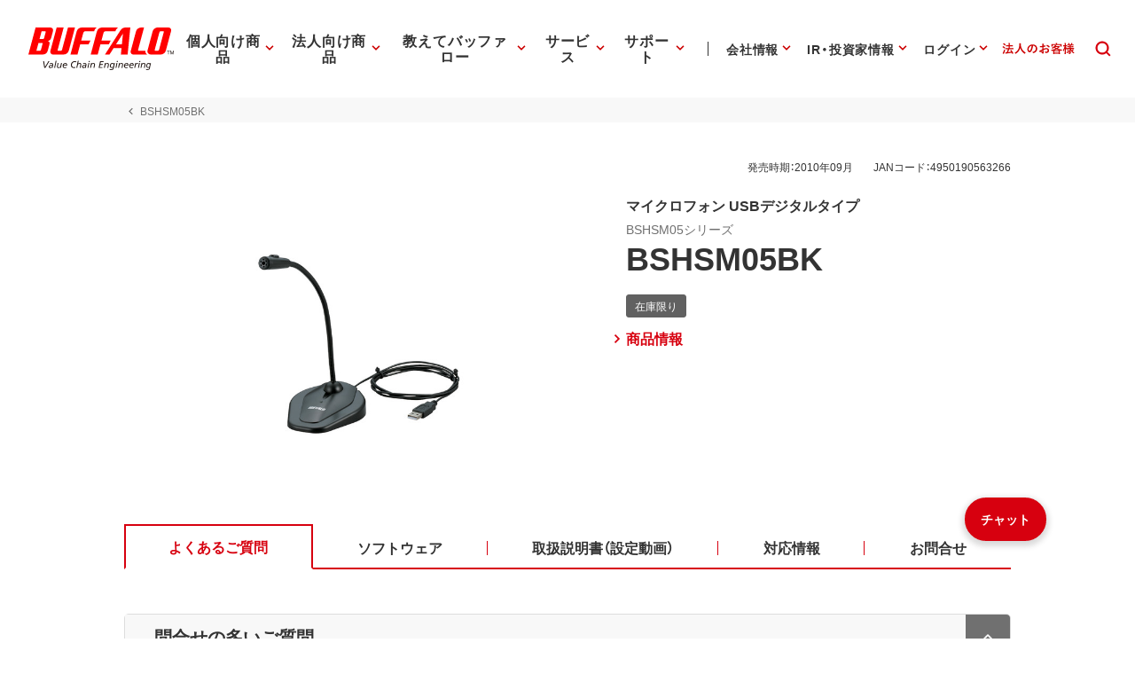

--- FILE ---
content_type: text/html; charset=UTF-8
request_url: https://www.buffalo.jp/product/detail/faq/bshsm05bk.html
body_size: 182036
content:
<!doctype html>
<html lang="ja">




	
		
	
		
			
		
	
		
			
		
	

	<head xmlns:xlink="http://www.w3.org/1999/xlink" prefix="og: http://ogp.me/ns# fb: http://ogp.me/ns/fb# website: http://ogp.me/ns/website#">
		
	<!-- Google Tag Manager -->
	<script>(function(w,d,s,l,i){w[l]=w[l]||[];w[l].push({'gtm.start':
	new Date().getTime(),event:'gtm.js'});var f=d.getElementsByTagName(s)[0],
	j=d.createElement(s),dl=l!='dataLayer'?'&l='+l:'';j.async=true;j.src=
	'https://www.googletagmanager.com/gtm.js?id='+i+dl;f.parentNode.insertBefore(j,f);
	})(window,document,'script','dataLayer','GTM-MWSPQH3');</script>
	<!-- End Google Tag Manager -->
	

			<meta charset="utf-8"/>
			<meta http-equiv="x-ua-compatible" content="ie=edge"/>
			<meta content="width=device-width, initial-scale=1, shrink-to-fit=no, viewport-fit=cover" name="viewport"/>
			<meta http-equiv="cleartype" content="on"/>

			
			
				
					
					
				
				
				
				
			
			<title>BSHSM05BK : よくあるご質問 | バッファロー</title>
			<meta property="og:title" content="BSHSM05BK : よくあるご質問 | バッファロー" />
			<meta name="twitter:title" content="BSHSM05BK : よくあるご質問 | バッファロー" />
			<meta itemprop="headline" content="BSHSM05BK : よくあるご質問 | バッファロー" />
			<meta itemprop="name" content="BSHSM05BK : よくあるご質問 | バッファロー" />

			
			<meta name="x-search-big_category" content="よくあるご質問"/>
			<meta name="x-search-last_published_date" content="2023-11-01 18:32:21"/>
			
			
			
            
			
			
				
				
				<meta property="og:image" content="https://www.buffalo.jp/webpim/product/image/B/BSHSM05/BSHSM05BK/BSHSM05BK__0100.jpg?small_light(dw=1200,dh=630,cw=1200,ch=630,da=l,cc=ffffff,q=80)"/>
				
				
			
			<meta name="keywords" content="" />
			
			
			
			
			<meta name="description" content="" />
			<meta property="og:description" content="" />
			<meta itemprop="description" content="" />
			<meta content="株式会社バッファロー" name="author"/>
			<meta content="株式会社バッファロー" itemprop="author"/>
			<meta content="株式会社バッファロー" name="copyright"/>
			<meta content="株式会社バッファロー" itemprop="copyrightHolder"/>

			<meta content="SKYPE_TOOLBAR_PARSER_COMPATIBLE" name="SKYPE_TOOLBAR"/>
			<meta content="True" name="HandheldFriendly"/>
			<meta content="320" name="MobileOptimized"/>
			<meta content="telephone=no, address=no, email=no" name="format-detection"/>
			<meta name="google" value="notranslate"/>
			<meta content="unsafe-url" name="referrer"/>

			<meta content="#fff" name="theme-color"/>
			<meta content="yes" name="mobile-web-app-capable"/>
			<meta content="株式会社バッファロー" name="application-name"/>

			<meta content="yes" name="apple-mobile-web-app-capable"/>
			<meta content="black" name="apple-mobile-web-app-status-bar-style"/>
			<meta content="株式会社バッファロー" name="apple-mobile-web-app-title"/>

			<meta content="ja_JP" property="og:locale"/>
			<meta content="" property="og:type"/>
			<meta content="100334" property="fb:admins"/>
			<meta content="" property="fb:app_id"/>
			<meta content="株式会社バッファロー" property="og:site_name"/>
            <meta content="/product/detail/faq/bshsm05bk.html" property="og:url" />
            
				
				
				<meta content="https://www.buffalo.jp/webpim/product/image/B/BSHSM05/BSHSM05BK/BSHSM05BK__0100.jpg?small_light(dw=1200,dh=630,cw=1200,ch=630,da=l,cc=ffffff,q=80)" itemprop="image" />
				<meta content="https://www.buffalo.jp/webpim/product/image/B/BSHSM05/BSHSM05BK/BSHSM05BK__0100.jpg?small_light(dw=1200,dh=630,cw=1200,ch=630,da=l,cc=ffffff,q=80)" name="twitter:image" />
				
				
			
			
				
				<meta content="summary_large_image" name="twitter:card"/>
				
			

			<meta content="@BuffaloCS" name="twitter:site"/>
			<meta content="@BuffaloCS" name="twitter:creator"/>
			<meta content="881942455" name="twitter:site:id"/>
			<meta content="881942455" name="twitter:creator:id"/>
			<meta content="buffalo.jp" name="twitter:domain"/>

			<link href="//buffalo.jp/" rel="index"/>

			<meta content="//buffalo.jp/" name="msapplication-starturl"/>
			<meta content="株式会社バッファロー" name="msapplication-tooltip"/>
			<meta content="no" name="msapplication-tap-highlight"/>
			<meta content="#c00" name="msapplication-navbutton-color"/>
			<meta content="width=800;height=600" name="msapplication-window"/>
			<meta content="" name="msapplication-task"/>
			<meta name="msapplication-badge" value=""/>
			<meta content="/common/img/meta/browserconfig.xml" name="msapplication-config"/>
			<meta content="/common/img/meta/tile-image/mstile-144x144.png" name="msapplication-TileImage"/>
			<meta content="#fff" name="msapplication-TileColor"/>
			<meta content="none" name="msapplication-notification"/>
			<meta content="1" name="msapplication-task-separator"/>

			<link href="/common/img/meta/favicon.ico" rel="icon" type="image/vnd.microsoft.icon"/>
			<link href="/common/img/meta/favicon.ico" rel="shortcut icon" type="image/vnd.microsoft.icon"/>
			<link href="/common/img/meta/mobile-touch-icon/android-chrome-36x36.png" rel="icon" type="image/png" sizes="36x36"/>
			<link href="/common/img/meta/mobile-touch-icon/android-chrome-48x48.png" rel="icon" type="image/png" sizes="48x48"/>
			<link href="/common/img/meta/mobile-touch-icon/android-chrome-72x72.png" rel="icon" type="image/png" sizes="72x72"/>
			<link href="/common/img/meta/mobile-touch-icon/android-chrome-96x96.png" rel="icon" type="image/png" sizes="96x96"/>
			<link href="/common/img/meta/mobile-touch-icon/android-chrome-128x128.png" rel="icon" type="image/png" sizes="128x128"/>
			<link href="/common/img/meta/mobile-touch-icon/android-chrome-144x144.png" rel="icon" type="image/png" sizes="144x144"/>
			<link href="/common/img/meta/mobile-touch-icon/android-chrome-152x152.png" rel="icon" type="image/png" sizes="152x152"/>
			<link href="/common/img/meta/mobile-touch-icon/android-chrome-192x192.png" rel="icon" type="image/png" sizes="192x192"/>
			<link href="/common/img/meta/mobile-touch-icon/android-chrome-256x256.png" rel="icon" type="image/png" sizes="256x256"/>
			<link href="/common/img/meta/mobile-touch-icon/android-chrome-384x384.png" rel="icon" type="image/png" sizes="384x384"/>
			<link href="/common/img/meta/mobile-touch-icon/android-chrome-512x512.png" rel="icon" type="image/png" sizes="512x512"/>

			<link href="/common/img/meta/icon/icon-36x36.png" rel="icon" type="image/png" sizes="36x36"/>
			<link href="/common/img/meta/icon/icon-48x48.png" rel="icon" type="image/png" sizes="48x48"/>
			<link href="/common/img/meta/icon/icon-72x72.png" rel="icon" type="image/png" sizes="72x72"/>
			<link href="/common/img/meta/icon/icon-96x96.png" rel="icon" type="image/png" sizes="96x96"/>
			<link href="/common/img/meta/icon/icon-128x128.png" rel="icon" type="image/png" sizes="128x128"/>
			<link href="/common/img/meta/icon/icon-144x144.png" rel="icon" type="image/png" sizes="144x144"/>
			<link href="/common/img/meta/icon/icon-152x152.png" rel="icon" type="image/png" sizes="152x152"/>
			<link href="/common/img/meta/icon/icon-160x160.png" rel="icon" type="image/png" sizes="160x160"/>
			<link href="/common/img/meta/icon/icon-192x192.png" rel="icon" type="image/png" sizes="192x192"/>
			<link href="/common/img/meta/icon/icon-196x196.png" rel="icon" type="image/png" sizes="196x196"/>
			<link href="/common/img/meta/icon/icon-256x256.png" rel="icon" type="image/png" sizes="256x256"/>
			<link href="/common/img/meta/icon/icon-384x384.png" rel="icon" type="image/png" sizes="384x384"/>
			<link href="/common/img/meta/icon/icon-512x512.png" rel="icon" type="image/png" sizes="512x512"/>
			<link href="/common/img/meta/icon/icon-16x16.png" rel="icon" type="image/png" sizes="16x16"/>
			<link href="/common/img/meta/icon/icon-24x24.png" rel="icon" type="image/png" sizes="24x24"/>
			<link href="/common/img/meta/icon/icon-32x32.png" rel="icon" type="image/png" sizes="32x32"/>

			<link href="/common/img/meta/safari-pinned-tab.svg" rel="mask-icon" color="#fff"/>

			<link href="/common/img/meta/mobile-touch-icon/apple-touch-icon-57x57.png" rel="apple-touch-icon" sizes="57x57"/>
			<link href="/common/img/meta/mobile-touch-icon/apple-touch-icon-60x60.png" rel="apple-touch-icon" sizes="60x60"/>
			<link href="/common/img/meta/mobile-touch-icon/apple-touch-icon-72x72.png" rel="apple-touch-icon" sizes="72x72"/>
			<link href="/common/img/meta/mobile-touch-icon/apple-touch-icon-76x76.png" rel="apple-touch-icon" sizes="76x76"/>
			<link href="/common/img/meta/mobile-touch-icon/apple-touch-icon-114x114.png" rel="apple-touch-icon" sizes="114x114"/>
			<link href="/common/img/meta/mobile-touch-icon/apple-touch-icon-120x120.png" rel="apple-touch-icon" sizes="120x120"/>
			<link href="/common/img/meta/mobile-touch-icon/apple-touch-icon-144x144.png" rel="apple-touch-icon" sizes="144x144"/>
			<link href="/common/img/meta/mobile-touch-icon/apple-touch-icon-152x152.png" rel="apple-touch-icon" sizes="152x152"/>
			<link href="/common/img/meta/mobile-touch-icon/apple-touch-icon-180x180.png" rel="apple-touch-icon" sizes="180x180"/>

			<link href="/common/img/meta/manifest.json" rel="manifest"/>

			<link href="/common/img/meta/launch-image/default.png" rel="apple-touch-startup-image" media="(device-width: 320px) and (device-height: 480px) and (-webkit-device-pixel-ratio: 1)"/>
			<link href="/common/img/meta/launch-image/default-ipad.png" rel="apple-touch-startup-image" media="(device-width: 768px) and (device-height: 1024px) and (-webkit-device-pixel-ratio: 1) and (orientation: portrait)"/>
			<link href="/common/img/meta/launch-image/default-ipad-landscape.png" rel="apple-touch-startup-image" media="(device-width: 768px) and (device-height: 1024px) and (-webkit-device-pixel-ratio: 1) and (orientation: landscape)"/>
			<link href="/common/img/meta/launch-image/default-ipad-nostatusbar.png" rel="apple-touch-startup-image" media="(device-width: 768px) and (device-height: 1024px) and (-webkit-device-pixel-ratio: 1) and (orientation: portrait)"/>
			<link href="/common/img/meta/launch-image/default-ipad-landscape-nostatusbar.png" rel="apple-touch-startup-image" media="(device-width: 768px) and (device-height: 1024px) and (-webkit-device-pixel-ratio: 1) and (orientation: landscape)"/>
			<link href="/common/img/meta/launch-image/default@2x.png" rel="apple-touch-startup-image" media="(device-width: 320px) and (device-height: 480px) and (-webkit-device-pixel-ratio: 2)"/>
			<link href="/common/img/meta/launch-image/default-568h@2x.png" rel="apple-touch-startup-image" media="(device-width: 320px) and (device-height: 568px) and (-webkit-device-pixel-ratio: 2)"/>
			<link href="/common/img/meta/launch-image/default-667h@2x.png" rel="apple-touch-startup-image" media="(device-width: 375px) and (device-height: 667px) and (-webkit-device-pixel-ratio: 2)"/>
			<link href="/common/img/meta/launch-image/default-ipad@2x.png" rel="apple-touch-startup-image" media="(device-width: 768px) and (device-height: 1024px) and (-webkit-device-pixel-ratio: 2) and (orientation: portrait)"/>
			<link href="/common/img/meta/launch-image/default-ipad-landscape@2x.png" rel="apple-touch-startup-image" media="(device-width: 768px) and (device-height: 1024px) and (-webkit-device-pixel-ratio: 2) and (orientation: landscape)"/>
			<link href="/common/img/meta/launch-image/default-ipad-nostatusbar@2x.png" rel="apple-touch-startup-image" media="(device-width: 768px) and (device-height: 1024px) and (-webkit-device-pixel-ratio: 2) and (orientation: portrait)"/>
			<link href="/common/img/meta/launch-image/default-ipad-landscape-nostatusbar@2x.png" rel="apple-touch-startup-image" media="(device-width: 768px) and (device-height: 1024px) and (-webkit-device-pixel-ratio: 2) and (orientation: landscape)"/>
			<link href="/common/img/meta/launch-image/default-portrait-736h@3x.png" rel="apple-touch-startup-image" media="(device-width: 414px) and (device-height: 736px) and (-webkit-device-pixel-ratio: 3) and (orientation: portrait)"/>
			<link href="/common/img/meta/launch-image/default-landscape-736h@3x.png" rel="apple-touch-startup-image" media="(device-width: 414px) and (device-height: 736px) and (-webkit-device-pixel-ratio: 3) and (orientation: landscape)"/>
			<link href="/common/img/meta/launch-image/default-portrait-2436h@3x.png" rel="apple-touch-startup-image" media="(device-width: 375px) and (device-height: 812px) and (-webkit-device-pixel-ratio: 3) and (orientation: portrait)"/>
			<link href="/common/img/meta/launch-image/default-landscape-2436h@3x.png" rel="apple-touch-startup-image" media="(device-width: 375px) and (device-height: 812px) and (-webkit-device-pixel-ratio: 3) and (orientation: landscape)"/>

			<link rel="dns-prefetch" href="//buffalo.jp/"/>
			<link rel="preconnect" href="//buffalo.jp/"/>
			<link rel="dns-prefetch" href="https://cdn.jsdelivr.net/"/>
			<link rel="preconnect" href="https://cdn.jsdelivr.net/" crossorigin="anonymous"/>
			<link rel="dns-prefetch" href="https://cdnjs.com/"/>
			<link rel="preconnect" href="https://cdnjs.com/" crossorigin="anonymous"/>
			<link rel="preload" as="style" href="https://cdn.jsdelivr.net/npm/yakuhanjp@3.0.0/dist/css/yakuhanjp.min.css"/>
			<link rel="prefetch" as="style" href="https://cdn.jsdelivr.net/npm/yakuhanjp@3.0.0/dist/css/yakuhanjp.min.css"/>
			<link rel="preload" as="style" href="https://cdn.jsdelivr.net/npm/yakuhanjp@3.0.0/dist/css/yakuhanmp.min.css"/>
			<link rel="prefetch" as="style" href="https://cdn.jsdelivr.net/npm/yakuhanjp@3.0.0/dist/css/yakuhanmp.min.css"/>
			<link rel="preload" as="style" href="/common/css/style.min.css?ver=202601221700"/>
			<link rel="prefetch" as="style" href="/common/css/style.min.css?ver=202601221700"/>
			<link rel="preload" as="script" href="/common/js/bundle.min.js?ver=202511181700"/>
			<link rel="prefetch" as="script" href="/common/js/bundle.min.js?ver=202511181700"/>

			<!-- Stylesheet -->
			<link rel="stylesheet" href="https://cdn.jsdelivr.net/npm/yakuhanjp@3.0.0/dist/css/yakuhanjp.min.css"/>
			<link rel="stylesheet" href="https://cdn.jsdelivr.net/npm/yakuhanjp@3.0.0/dist/css/yakuhanmp.min.css"/>
			<link rel="stylesheet" href="/common/css/style.min.css?ver=202601221700" media="all"/>
			<link rel="stylesheet" href="/common/css/style.extend.css?ver=202410211200" media="all"/>
                        


			<!-- JSON-LD http://schema.org/ -->
			<!-- delete -->

			
	</head>
	<body xmlns:xlink="http://www.w3.org/1999/xlink">
		

		<svg viewbox="0 0 100 100" xmlns="http://www.w3.org/2000/svg" style="position: absolute; z-index: -9999; display: none; width: 0; height: 0; visibility: hidden;">
			<defs>
				<symbol id="icn-arr--upward" viewbox="0 0 100 100">
					<path d="M50 34.562l-25 25 5.875 5.875L50 46.354l19.125 19.083L75 59.562l-25-25z"/>
				</symbol>
				<symbol id="icn-arr--forward" viewbox="0 0 100 100">
					<path d="M40.438 25l-5.875 5.875L53.646 50 34.562 69.125 40.438 75l25-25-25-25z"/>
				</symbol>
				<symbol id="icn-arr--downward" viewbox="0 0 100 100">
					<path d="M69.124 34.562L50 53.646 30.876 34.562 25 40.438l25 25 25-25-5.876-5.876z"/>
				</symbol>
				<symbol id="icn-arr--backward" viewbox="0 0 100 100">
					<path d="M65.438 30.875L59.562 25l-25 25 25 25 5.875-5.875L46.354 50l19.084-19.125z"/>
				</symbol>
				<symbol id="icn-arr--right" viewbox="0 0 100 100">
					<path d="M50 16.667l-5.876 5.875 23.251 23.291H16.667v8.334h50.708L44.124 77.458 50 83.333 83.333 50 50 16.667z"/>
				</symbol>
				<symbol id="icn-arr--down" viewbox="0 0 100 100">
					<path d="M100 50l-8.801-8.8-35 34.8V0H43.6v76L8.8 41.2 0 50l50 50 50-50z"/>
				</symbol>
				<symbol id="icn-arr--left" viewbox="0 0 100 100">
					<path d="M50,16.5l5.9,5.9L32.5,45.8h51v8.4h-51l23.4,23.4L50,83.5L16.5,50L50,16.5z"/>
				</symbol>
				<symbol id="icn-ellipsis" viewbox="0 0 100 100">
					<path d="M25 41.667c-4.582 0-8.333 3.75-8.333 8.333 0 4.582 3.751 8.333 8.333 8.333s8.333-3.752 8.333-8.333c0-4.584-3.751-8.333-8.333-8.333zm50 0c-4.582 0-8.333 3.75-8.333 8.333 0 4.582 3.751 8.333 8.333 8.333s8.333-3.752 8.333-8.333c0-4.584-3.751-8.333-8.333-8.333zm-25 0c-4.582 0-8.333 3.75-8.333 8.333 0 4.582 3.751 8.333 8.333 8.333s8.333-3.752 8.333-8.333c0-4.584-3.751-8.333-8.333-8.333z"/>
				</symbol>
				<symbol id="icn-alert" viewbox="0 0 100 100">
					<path d="M25,71.6h50L50,28.4L25,71.6z M52.3,64.8h-4.5v-4.5h4.5V64.8z M52.3,55.7h-4.5v-9.1h4.5V55.7z"/>
				</symbol>
				<symbol id="icn-new-window" viewbox="0 0 100 100">
					<path d="M29.5,34.1H25v36.4c0,2.5,2,4.5,4.5,4.5h36.4v-4.5H29.5V34.1z M70.5,25H38.6c-2.5,0-4.5,2-4.5,4.5v31.8c0,2.5,2,4.5,4.5,4.5h31.8c2.5,0,4.5-2,4.5-4.5V29.5C75,27,73,25,70.5,25z M70.5,61.4H38.6V29.5h31.8V61.4z"/>
				</symbol>
				<symbol id="icn-build" viewbox="0 0 100 100">
					<path d="M74.3,65.8L53.7,45.1c2-5.2,0.9-11.3-3.4-15.7c-4.5-4.5-11.3-5.4-16.8-3l9.8,9.8l-6.8,6.8l-10-9.8c-2.7,5.4-1.6,12.3,3,16.8c4.3,4.3,10.4,5.4,15.7,3.4l20.7,20.7c0.9,0.9,2.3,0.9,3.2,0l5.2-5.2C75.3,68,75.3,66.5,74.3,65.8z"/>
				</symbol>
				<symbol id="icn-biz" viewbox="0 0 100 100">
					<path d="M50,37.5v-10H25v45h50v-35H50z M35,67.5h-5v-5h5V67.5z M35,57.5h-5v-5h5V57.5z M35,47.5h-5v-5h5V47.5zM35,37.5h-5v-5h5V37.5z M45,67.5h-5v-5h5V67.5z M45,57.5h-5v-5h5V57.5z M45,47.5h-5v-5h5V47.5z M45,37.5h-5v-5h5V37.5z M70,67.5H50v-5h5v-5h-5v-5h5v-5h-5v-5h20V67.5z M65,47.5h-5v5h5V47.5z M65,57.5h-5v5h5V57.5z"/>
				</symbol>
				<symbol id="icn-cal" viewbox="0 0 100 100">
					<path d="M62.5,47.5h-25v5h25V47.5z M67.5,30H65v-5h-5v5H40v-5h-5v5h-2.5c-2.8,0-5,2.3-5,5l0,35c0,2.8,2.2,5,5,5h35c2.8,0,5-2.3,5-5V35C72.5,32.3,70.3,30,67.5,30z M67.5,70h-35V42.5h35V70z M55,57.5H37.5v5H55V57.5z"/>
				</symbol>
				<symbol id="icn-chat" viewbox="0 0 100 100">
					<path d="M70,25H30c-2.8,0-5,2.3-5,5l0,45l10-10h35c2.8,0,5-2.3,5-5V30C75,27.3,72.8,25,70,25z M35,42.5h30v5H35V42.5zM55,55H35v-5h20V55z M65,40H35v-5h30V40z"/>
				</symbol>
				<symbol id="icn-close" viewbox="0 0 100 100">
					<path d="M75,30l-5-5L50,45L30,25l-5,5l20,20L25,70l5,5l20-20l20,20l5-5L55,50L75,30z"/>
				</symbol>
				<symbol id="icn-dl" viewbox="0 0 100 100">
					<path d="M70.6,42.6H58.8V25H41.2v17.6H29.4L50,63.2L70.6,42.6z M29.4,69.1V75h41.2v-5.9H29.4z"/>
				</symbol>
				<symbol id="icn-fb" viewbox="0 0 100 100">
					<path d="M50,21c-16.075,0-29.107,13.031-29.107,29.107c0,13.65,9.397,25.104,22.075,28.249V59.001h-6.002v-8.895 h6.002v-3.833c0-9.907,4.483-14.499,14.21-14.499c0.231,0,0.482,0.006,0.748,0.016c0.798,0.032,1.728,0.108,2.619,0.21 c1.189,0.136,2.31,0.316,2.96,0.497v8.063c-0.687-0.072-1.88-0.108-3.363-0.108c-0.895,0-1.687,0.064-2.383,0.198 c-0.464,0.09-0.886,0.21-1.267,0.365c-0.191,0.077-0.371,0.163-0.541,0.257c-0.341,0.189-0.643,0.412-0.907,0.672 c-0.132,0.13-0.255,0.269-0.369,0.418c-0.228,0.297-0.419,0.632-0.576,1.007c-0.079,0.187-0.149,0.385-0.211,0.592 c-0.124,0.415-0.214,0.871-0.274,1.371c-0.06,0.499-0.089,1.042-0.089,1.629v3.146h9.507L61.4,59.001h-7.874V79 c14.412-1.741,25.58-14.012,25.58-28.893C79.107,34.031,66.075,21,50,21z" fill="#0866FF"></path>
				</symbol>
				<symbol id="icn-line" viewbox="0 0 100 100">
					<path d="M65.3,45.5c0.7,0,1.3,0.6,1.3,1.3c0,0.7-0.6,1.3-1.3,1.3h-3.7v2.3h3.7c0.7,0,1.3,0.6,1.3,1.3c0,0.7-0.6,1.3-1.3,1.3h-5c-0.7,0-1.3-0.6-1.3-1.3v-9.9c0-0.7,0.6-1.3,1.3-1.3h5c0.7,0,1.3,0.6,1.3,1.3c0,0.7-0.6,1.3-1.3,1.3h-3.7v2.3H65.3z M57.3,51.8c0,0.6-0.4,1.1-0.9,1.2c-0.1,0-0.3,0.1-0.4,0.1c-0.4,0-0.8-0.2-1.1-0.5l-5.1-6.9v6.1c0,0.7-0.6,1.3-1.3,1.3c-0.7,0-1.3-0.6-1.3-1.3v-9.9c0-0.6,0.4-1.1,0.9-1.2c0.1,0,0.3-0.1,0.4-0.1c0.4,0,0.8,0.2,1,0.5l5.1,6.9v-6.2c0-0.7,0.6-1.3,1.3-1.3c0.7,0,1.3,0.6,1.3,1.3V51.8z M45.4,51.8c0,0.7-0.6,1.3-1.3,1.3c-0.7,0-1.3-0.6-1.3-1.3v-9.9c0-0.7,0.6-1.3,1.3-1.3c0.7,0,1.3,0.6,1.3,1.3C45.4,41.9,45.4,51.8,45.4,51.8z M40.2,53.1h-5c-0.7,0-1.3-0.6-1.3-1.3v-9.9c0-0.7,0.6-1.3,1.3-1.3c0.7,0,1.3,0.6,1.3,1.3v8.6h3.7c0.7,0,1.3,0.6,1.3,1.3C41.5,52.5,40.9,53.1,40.2,53.1 M75,46.5c0-11.2-11.2-20.3-25-20.3s-25,9.1-25,20.3c0,10,8.9,18.4,20.9,20c0.8,0.2,1.9,0.5,2.2,1.2c0.3,0.6,0.2,1.6,0.1,2.3l-0.3,2.1c-0.1,0.6-0.5,2.5,2.2,1.3c2.7-1.1,14.4-8.5,19.7-14.5C73.3,55,75,51,75,46.5"/>
				</symbol>
				<symbol id="icn-tw" viewbox="0 0 100 100">
					<rect height="100" width="100"></rect>
					<path d="M55.398,45.559h0.001L76.527,21H71.52L53.175,42.324L38.523,21H21.624L43.78,53.246L21.624,79h5.007 l19.373-22.519L61.477,79h16.899L55.398,45.559z M48.542,53.531V53.53l-2.245-3.211l-17.862-25.55h7.69l14.415,20.62l2.245,3.211 l18.738,26.803h-7.69L48.542,53.531z" fill="#FFFFFF"></path>
				</symbol>
				<symbol id="icn-yt" viewbox="0 0 100 100">
					<path d="M81.484,34.183c-0.756-2.827-2.982-5.054-5.81-5.81C70.549,27,50,27,50,27s-20.549,0-25.674,1.373 c-2.827,0.756-5.054,2.982-5.81,5.81C17.143,39.308,17.143,50,17.143,50s0,10.692,1.373,15.817c0.756,2.827,2.982,5.054,5.81,5.81 C29.451,73,50,73,50,73s20.549,0,25.674-1.373c2.827-0.756,5.054-2.982,5.81-5.81C82.857,60.692,82.857,50,82.857,50 S82.857,39.308,81.484,34.183z M43.429,59.857V40.143L60.501,50L43.429,59.857z" fill="#FF0000" />
				</symbol>
				<symbol id="icn-game" viewbox="0 0 100 100">
					<path d="M70.5,36.4H29.5c-2.5,0-4.5,2-4.5,4.5v18.2c0,2.5,2,4.5,4.5,4.5h40.9c2.5,0,4.5-2,4.5-4.5V40.9C75,38.4,73,36.4,70.5,36.4z M47.7,52.3h-6.8v6.8h-4.5v-6.8h-6.8v-4.5h6.8v-6.8h4.5v6.8h6.8V52.3z M58,56.8c-1.9,0-3.4-1.5-3.4-3.4S56.1,50,58,50c1.9,0,3.4,1.5,3.4,3.4S59.8,56.8,58,56.8z M67,50c-1.9,0-3.4-1.5-3.4-3.4s1.5-3.4,3.4-3.4c1.9,0,3.4,1.5,3.4,3.4S68.9,50,67,50z"/>
				</symbol>
				<symbol id="icn-help" viewbox="0 0 100 100">
					<path d="M47.5,65h5v-5h-5V65z M50,25c-13.8,0-25,11.2-25,25s11.2,25,25,25s25-11.2,25-25S63.8,25,50,25z M50,70c-11,0-20-9-20-20s9-20,20-20s20,9,20,20S61,70,50,70z M50,35c-5.5,0-10,4.5-10,10h5c0-2.8,2.3-5,5-5s5,2.3,5,5c0,5-7.5,4.4-7.5,12.5h5c0-5.6,7.5-6.3,7.5-12.5C60,39.5,55.5,35,50,35z"/>
				</symbol>
				<symbol id="icn-info" viewbox="0 0 100 100">
					<path d="M47.5,57.5h5v5h-5V57.5z M47.5,37.5h5v15h-5V37.5z M50,25c-13.8,0-25,11.2-25,25s11.2,25,25,25c13.8,0,25-11.2,25-25S63.8,25,50,25z M50,70c-11,0-20-9-20-20s9-20,20-20s20,9,20,20S61,70,50,70z"/>
				</symbol>
				<symbol id="icn-instructions" viewbox="0 0 100 100">
					<path d="M52.3,48.9h15.9v3.4H52.3V48.9z M52.3,43.2h15.9v3.4H52.3V43.2z M52.3,54.5h15.9V58H52.3V54.5z M70.5,30.7H29.5c-2.5,0-4.5,2-4.5,4.5v29.5c0,2.5,2,4.5,4.5,4.5h40.9c2.5,0,4.5-2,4.5-4.5V35.2C75,32.7,73,30.7,70.5,30.7z M70.5,64.8H50V35.2h20.5V64.8z"/>
				</symbol>
				<symbol id="icn-mail" viewbox="0 0 100 100">
					<path d="M70,30H30c-2.8,0-5,2.3-5,5l0,30c0,2.8,2.3,5,5,5h40c2.8,0,5-2.3,5-5V35C75,32.3,72.8,30,70,30z M70,65H30V40l20,12.5L70,40V65z M50,47.5L30,35h40L50,47.5z"/>
				</symbol>
				<symbol id="icn-menu" viewbox="0 0 100 100">
					<path d="M25,66.7h50v-5.6H25V66.7z M25,52.8h50v-5.6H25V52.8z M25,33.3v5.6h50v-5.6H25z"/>
				</symbol>
				<symbol id="icn-no-power-supply" viewbox="0 0 100 100">
					<rect x="22.9" y="48.2" transform="matrix(0.7071 0.7071 -0.7071 0.7071 50 -20.7107)" width="54.3" height="3.5"/>
					<path d="M66.7,56.9V41.6c0-2.8-2.8-5.6-5.5-5.5l0-11.1h-5.6v11.1H44.4V25h-5.6v6.4L65.5,58L66.7,56.9z"/>
					<path d="M33.3,41.6v15.3l9.7,9.8V75h13.9v-8.3l6.1-6.1L38.6,36.1C36,36.3,33.3,38.9,33.3,41.6z"/>
				</symbol>
				<symbol id="icn-plug" viewbox="0 0 100 100">
					<path d="M61.1 36.1V25h-5.6v11.1H44.4V25h-5.6v11.1c-2.8 0-5.5 2.8-5.5 5.5v15.3l9.7 9.8V75h13.9v-8.3l9.7-9.8V41.6c.1-2.7-2.7-5.5-5.5-5.5z"/>
				</symbol>
				<symbol id="icn-pdf" viewbox="0 0 100 100">
					<path d="M70,25H40c-2.8,0-5,2.3-5,5v30c0,2.8,2.3,5,5,5h30c2.8,0,5-2.3,5-5V30C75,27.3,72.8,25,70,25z M48.8,43.8c0,2.1-1.7,3.8-3.8,3.8h-2.5v5h-3.8v-15H45c2.1,0,3.8,1.7,3.8,3.8V43.8z M61.3,48.8c0,2.1-1.7,3.8-3.8,3.8h-6.3v-15h6.3c2.1,0,3.8,1.7,3.8,3.8V48.8z M71.3,41.3h-3.8v2.5h3.8v3.8h-3.8v5h-3.8v-15h7.5V41.3z M42.5,43.8H45v-2.5h-2.5V43.8z M30,35h-5v35c0,2.8,2.3,5,5,5h35v-5H30V35z M55,48.8h2.5v-7.5H55V48.8z"/>
				</symbol>
				<symbol id="icn-phone" viewbox="0 0 100 100">
					<path d="M37.1,46.6c4,7.9,10.4,14.3,18.3,18.3l6.1-6.1c0.8-0.8,1.9-1,2.8-0.7c3.1,1,6.5,1.6,9.9,1.6c1.5,0,2.8,1.3,2.8,2.8v9.7c0,1.5-1.3,2.8-2.8,2.8C48.1,75,27,53.9,27,27.8c0-1.5,1.3-2.8,2.8-2.8h9.7c1.5,0,2.8,1.3,2.8,2.8c0,3.5,0.6,6.8,1.6,9.9c0.3,1,0.1,2.1-0.7,2.8L37.1,46.6z"/>
				</symbol>
				<symbol id="icn-pin" viewbox="0 0 100 100">
					<path d="M50,25c-9.7,0-17.5,7.8-17.5,17.5C32.5,55.6,50,75,50,75s17.5-19.4,17.5-32.5C67.5,32.8,59.7,25,50,25zM50,48.8c-3.5,0-6.3-2.8-6.3-6.3s2.8-6.3,6.3-6.3s6.3,2.8,6.3,6.3S53.5,48.8,50,48.8z"/>
				</symbol>
				<symbol id="icn-print" viewbox="0 0 100 100">
					<path d="M67.5,40h-35c-4.1,0-7.5,3.3-7.5,7.5v15h10v10h30v-10h10v-15C75,43.3,71.7,40,67.5,40z M60,67.5H40V55h20V67.5z M67.5,50c-1.4,0-2.5-1.1-2.5-2.5s1.1-2.5,2.5-2.5s2.5,1.1,2.5,2.5S68.9,50,67.5,50z M65,27.5H35v10h30V27.5z"/>
				</symbol>
				<symbol id="icn-product" viewbox="0 0 100 100">
					<path d="M32,47.8v10.6h9.3C41.3,52.9,37.3,48.4,32,47.8z M20,66.3C20,72.2,24.8,77,30.7,77s10.7-4.8,10.7-10.7V61H20V66.3z M29.3,47.8c-5.3,0.7-9.3,5.1-9.3,10.6h9.3C29.3,58.3,29.3,47.8,29.3,47.8z"/>
					<path d="M77.3,50.4H58.7c-1.5,0-2.7,1.2-2.7,2.7v18.7c0,1.5,1.2,2.7,2.7,2.7h18.7c1.5,0,2.7-1.2,2.7-2.7V53.1C80,51.6,78.8,50.4,77.3,50.4z M66.7,66.4h-2v-2.7H62v2.7h-2v-8h2v3.3h2.7v-3.3h2V66.4z M69.3,58.4h5.3c0.7,0,1.3,0.6,1.3,1.3v5.3c0,0.7-0.6,1.3-1.3,1.3h-5.3V58.4z M71.3,64.4H74v-4h-2.7V64.4z"/>
					<path d="M35.3,29.1l2.7,2.7c6.6-6.6,17.4-6.6,24,0l2.7-2.7C56.6,21,43.4,21,35.3,29.1z M46,39.7l4,4l4-4C51.8,37.5,48.2,37.5,46,39.7z M40.7,34.4l2.7,2.7c3.7-3.7,9.7-3.7,13.3,0l2.7-2.7C54.2,29.2,45.8,29.2,40.7,34.4z"/>
				</symbol>
				<symbol id="icn-search" viewbox="0 0 100 100">
					<path d="m64.7 60.4c2.8-3.7 4.5-8.3 4.5-13.3 0-12.2-9.9-22.1-22.1-22.1s-22.1 9.9-22.1 22.1 9.9 22.1 22.1 22.1c5 0 9.6-1.6 13.3-4.4l10.2 10.2 4.4-4.4-10.3-10.2zm-17.6 2.5c-8.8 0-15.8-7.1-15.8-15.8s7.1-15.8 15.8-15.8 15.8 7 15.8 15.7-7.1 15.9-15.8 15.9z"/>
				</symbol>
				<symbol id="icn-share" viewbox="0 0 100 100">
					<path d="M65.1,60.3c-1.9,0-3.6,0.8-4.9,1.9L42.2,51.9c0.1-0.6,0.2-1.2,0.2-1.8s-0.1-1.2-0.2-1.8L59.9,38c1.4,1.3,3.1,2,5.1,2c4.2,0,7.5-3.4,7.5-7.5S69.2,25,65.1,25s-7.5,3.4-7.5,7.5c0,0.6,0.1,1.2,0.2,1.8L40.1,44.6c-1.4-1.3-3.1-2-5.1-2c-4.2,0-7.5,3.4-7.5,7.5s3.4,7.5,7.5,7.5c2,0,3.8-0.8,5.1-2L57.9,66c-0.1,0.5-0.2,1.1-0.2,1.6c0,4,3.3,7.3,7.3,7.3s7.3-3.3,7.3-7.3C72.4,63.6,69.1,60.3,65.1,60.3z"/>
				</symbol>
				<symbol id="icn-teach" viewbox="0 0 100 100">
					<path d="M34.1,52.7v9.1L50,70.5l15.9-8.7v-9.1L50,61.4L34.1,52.7z M50,29.5L25,43.2l25,13.6l20.5-11.2v15.7H75V43.2L50,29.5z"/>
				</symbol>
				<symbol id="icn-display" viewbox="0 0 100 100">
					<path d="M70.5,28.5H29.5c-2.5,0-4.5,2-4.5,4.5v27.3c0,2.5,2,4.5,4.5,4.5h11.4v4.5h18.2v-4.5h11.4c2.5,0,4.5-2,4.5-4.5l0-27.3C75,30.6,73,28.5,70.5,28.5z M70.5,60.4H29.5V33.1h40.9V60.4z"/>
				</symbol>
				<symbol id="icn-work" viewbox="0 0 100 100">
					<path d="M45,60v-2.5H27.5l0,10c0,2.8,2.2,5,5,5h35c2.8,0,5-2.2,5-5v-10H55V60H45z M70,37.5H60v-5l-5-5H45l-5,5v5H30c-2.8,0-5,2.3-5,5V50c0,2.8,2.2,5,5,5h15v-5h10v5h15c2.8,0,5-2.3,5-5v-7.5C75,39.8,72.8,37.5,70,37.5z M55,37.5H45v-5h10V37.5z"/>
				</symbol>
				<symbol id="icn-photos" viewbox="0 0 100 100">
					<path d="M25 34.1h4.5v31.8H25V34.1zm9.1 0h4.5v31.8h-4.5V34.1zm38.6 0H45.5c-1.3 0-2.3 1-2.3 2.3v27.3c0 1.2 1 2.3 2.3 2.3h27.3c1.3 0 2.3-1 2.3-2.3V36.4c-.1-1.3-1.1-2.3-2.4-2.3zm-25 27.3l5.7-7.2 4.1 4.9 5.7-7.3 7.3 9.6H47.7z"/>
				</symbol>
				<symbol id="icn-code" viewbox="0 0 100 100">
					<path d="M43.5 61.5L32 50l11.5-11.5L40 35 25 50l15 15 3.5-3.5zm13 0L68 50 56.5 38.5 60 35l15 15-15 15-3.5-3.5z"/>
				</symbol>
				<symbol id="icn-hdd" viewbox="0 0 100 100">
					<path d="M72.1 44.9l-8.3-6.8c-1.5-1.3-3.5-2-5.5-2H41.8c-2 0-3.9.7-5.5 2L28 44.9c-1.8 1.3-2.9 3.4-2.9 5.8v6.1c0 3.9 3.2 7.1 7.1 7.1h35.7c3.9 0 7.1-3.2 7.1-7.1v-6.1c0-2.4-1.2-4.5-2.9-5.8zm-43 5.8c0-.8.3-1.6.9-2.2.6-.6 1.3-.9 2.2-.9h35.7c.8 0 1.6.3 2.2.9.6.6.9 1.3.9 2.2v6.1c0 .8-.3 1.6-.9 2.2-.6.6-1.3.9-2.2.9H32.1c-.8 0-1.6-.3-2.2-.9-.6-.6-.9-1.3-.9-2.2.1 0 .1-6.1.1-6.1z"/>
					<path d="M56.9 56.2c1.3 0 2.3-1 2.3-2.3 0-1.3-1-2.3-2.3-2.3-1.3 0-2.3 1-2.3 2.3 0 1.3 1 2.3 2.3 2.3zM64.5 56.2c1.3 0 2.3-1 2.3-2.3 0-1.3-1-2.3-2.3-2.3-1.3 0-2.3 1-2.3 2.3 0 1.3 1 2.3 2.3 2.3z"/>
				</symbol>
				<symbol id="icn-book" viewbox="0 0 100 100">
					<path d="M70.5 31.8c-2.5-.8-5.3-1.1-8-1.1-4.4 0-9.2.9-12.5 3.4-3.3-2.5-8.1-3.4-12.5-3.4s-9.2.9-12.5 3.4v33.3c0 .6.6 1.1 1.1 1.1.2 0 .3-.1.6-.1 3.1-1.5 7.5-2.5 10.8-2.5 4.4 0 9.2.9 12.5 3.4 3.1-1.9 8.6-3.4 12.5-3.4 3.8 0 7.6.7 10.8 2.4.2.1.3.1.6.1.6 0 1.1-.6 1.1-1.1V34.1c-1.4-1-2.8-1.7-4.5-2.3zm0 30.7c-2.5-.8-5.2-1.1-8-1.1-3.9 0-9.4 1.5-12.5 3.4V38.6c3.1-1.9 8.6-3.4 12.5-3.4 2.7 0 5.5.3 8 1.1v26.2z"/>
				</symbol>
				<symbol id="icn-mobile-phone" viewbox="0 0 100 100">
					<path d="M59.1 25H40.9c-3.8 0-6.8 3-6.8 6.8v36.4c0 3.8 3 6.8 6.8 6.8h18.2c3.8 0 6.8-3 6.8-6.8V31.8c0-3.8-3-6.8-6.8-6.8zm-4.6 45.5h-9.1v-2.3h9.1v2.3zm7.4-6.9H38.1V31.8H62v31.8z"/>
				</symbol>
				<symbol id="icn-headset" viewbox="0 0 100 100">
					<path d="M50 25c-11.3 0-20.5 9.2-20.5 20.5v15.9c0 3.8 3 6.8 6.8 6.8h6.8V50H34v-4.5c0-8.8 7.1-15.9 15.9-15.9s15.9 7.1 15.9 15.9V50h-9.1v18.2h9.1v2.3H50V75h13.6c3.8 0 6.8-3 6.8-6.8V45.5C70.5 34.2 61.3 25 50 25z"/>
				</symbol>
				<symbol id="icn-gpl" viewbox="0 0 100 100">
					<path d="M52.8 41.7h-9.7v16.7h4.2v-5.6h5.6c2.2 0 4.2-1.9 4.2-4.2v-2.8c-.2-2.3-2.1-4.1-4.3-4.1zm0 6.8h-5.6v-2.8h5.6v2.8zM65.3 54.1V41.6h-4.2v13.7c0 1.7 1.3 3 3 3H75v-4.2h-9.7zM36.1 41.7h-8.3c-1.7 0-2.8 1.4-2.8 2.8v11.1c0 1.4 1.1 2.8 2.8 2.8h8.3c1.7 0 2.8-1.4 2.8-2.8V50h-4.2v4.2h-5.6v-8.3h9.7v-1.4c.1-1.5-1-2.8-2.7-2.8z"/>
				</symbol>
				<symbol id="icn-list" viewbox="0 0 100 100">
					<path d="M25 52.8h5.6v-5.6H25v5.6zm0 11.1h5.6v-5.6H25v5.6zm0-22.2h5.6v-5.6H25v5.6zm11.1 11.1H75v-5.6H36.1v5.6zm0 11.1H75v-5.6H36.1v5.6zm0-27.8v5.6H75v-5.6H36.1z"/>
				</symbol>
				<symbol id="icn-scroll" viewbox="0 0 100 100">
					<path d="M75 50l-3.1-2.5v1.8H28.1v-1.8L25 50l3.1 2.5v-1.8h43.8v1.8z"/>
				</symbol>
				<symbol id="icn-finger-touch" viewbox="0 0 100 100">
					<path d="M41.8 44.6v-8.9c0-3.3 2.8-6 6.3-6s6.3 2.7 6.3 6v8.9c3-1.9 5-5.2 5-8.9 0-5.9-5.1-10.7-11.3-10.7s-11.3 4.8-11.3 10.7c0 3.7 2 7 5 8.9zm24.8 11l-11.4-5.4c-.4-.2-.9-.3-1.4-.3h-1.9V35.7c0-2-1.7-3.6-3.8-3.6-2.1 0-3.8 1.6-3.8 3.6v25.6l-8.6-1.7c-.2 0-.4-.1-.6-.1-.8 0-1.5.3-2 .8l-2 1.9L43.6 74c.7.6 1.6 1 2.7 1h17.1c1.9 0 3.3-1.3 3.6-3l1.9-12.5c0-.2.1-.3.1-.5-.1-1.5-1.1-2.8-2.4-3.4z"/>
				</symbol>
				<symbol id="icn-software" viewbox="0 0 100 100">
					<path d="M50 25c-13.8 0-25 11.2-25 25s11.2 25 25 25 25-11.2 25-25-11.2-25-25-25zm0 36.3c-6.2 0-11.3-5-11.3-11.3s5-11.3 11.3-11.3 11.3 5 11.3 11.3S56.2 61.3 50 61.3zm0-13.8c-1.4 0-2.5 1.1-2.5 2.5s1.1 2.5 2.5 2.5 2.5-1.1 2.5-2.5-1.1-2.5-2.5-2.5z"/>
				</symbol>
				<symbol id="icn-notice" viewbox="0 0 100 100">
					<path d="M50 75c2.8 0 5.1-2.3 5.1-5.1H44.9c0 2.8 2.3 5.1 5.1 5.1zm15.4-15.4V46.8c0-7.9-4.2-14.5-11.5-16.2v-1.7c0-2.1-1.7-3.8-3.8-3.8s-3.8 1.7-3.8 3.8v1.7c-7.4 1.7-11.5 8.3-11.5 16.2v12.8l-5.1 5.1v2.6h41v-2.6l-5.3-5.1z"/>
				</symbol>
				<symbol id="icn-plus" viewbox="0 0 100 100">
					<path d="M75 53.6H53.6V75h-7.1V53.6H25v-7.1h21.4V25h7.1v21.4H75v7.2z"/>
				</symbol>
				<symbol id="icn-person" viewbox="0 0 100 100">
					<path d="M37.5 37.5C37.5 30.6 43.1 25 50 25s12.5 5.6 12.5 12.5S56.9 50 50 50s-12.5-5.6-12.5-12.5zm22.5 20l-8.2 10.3-.5-3.4h-2.5l-.5 3.4L40 57.5c-7.5 1.9-15 5.6-15 11.3V75h50v-6.3c0-5.6-7.5-9.3-15-11.2zm-11.6 4.4h3.1l1.6-4.7-3.1-1.9-3.1 1.9 1.5 4.7z"/>
				</symbol>
				<symbol id="icn-purchase" viewbox="0 0 100 100">
					<path d="M40 65c-2.8 0-5 2.3-5 5s2.2 5 5 5 5-2.3 5-5-2.2-5-5-5zM25 25v5h5l9 19-3.4 6.1c-.4.7-.6 1.5-.6 2.4 0 2.8 2.3 5 5 5h30v-5H41c-.3 0-.6-.3-.6-.6l.1-.3 2.3-4.1h18.6c1.9 0 3.5-1 4.4-2.6l8.9-16.2c.2-.3.3-.8.3-1.2 0-1.4-1.1-2.5-2.5-2.5h-37l-2.4-5H25zm40 40c-2.8 0-5 2.3-5 5s2.2 5 5 5 5-2.3 5-5-2.2-5-5-5z"/>
				</symbol>
				<symbol id="icn-purchased" viewbox="0 0 100 100">
					<path d="M35 64.9c-2.8 0-5 2.2-5 5s2.2 5 5 5 5-2.2 5-5-2.2-5-5-5zM77.9 34.5L66.4 46l-2.3-2.3-3-3-2 2.1 3.6 3.5 3.7 3.7 13.5-13.5zM60 64.9c-2.8 0-5 2.2-5 5s2.2 5 5 5 5-2.2 5-5-2.3-5-5-5z"/><path d="M35.5 56.9l.1-.3 2.2-4.1h18.6c1.8 0 3.5-1 4.4-2.6l.6-1-4.1-4.1-2-2 2-2 2-2 2-2 2 2 2.4 2.4 4.1-7.4c.2-.4.3-.8.3-1.2 0-1.4-1.1-2.5-2.5-2.5h-37l-2.3-5h-8.1v5h5l9 18.9-3.4 6.1c-.4.7-.6 1.6-.6 2.4 0 2.7 2.2 5 5 5H65v-5H36.1c-.3 0-.6-.3-.6-.6z"/>
				</symbol>
				<symbol id="icn-renew" viewbox="0 0 100 100">
					<path d="M50 31.8V25l-9.1 9.1 9.1 9.1v-6.8c7.5 0 13.6 6.1 13.6 13.6 0 2.3-.6 4.5-1.6 6.4l3.3 3.3c1.8-2.8 2.8-6.1 2.8-9.7.1-10-8.1-18.2-18.1-18.2zm0 31.8c-7.5 0-13.6-6.1-13.6-13.6 0-2.3.6-4.5 1.6-6.4l-3.3-3.3c-1.8 2.8-2.8 6.1-2.8 9.7 0 10 8.1 18.2 18.2 18.2V75l9.1-9.1-9.2-9.1v6.8z"/>
				</symbol>
				<symbol id="icn-inspiration" viewbox="0 0 100 100">
					<path d="M69.3,34.1l-3.4-3.2L62,35l3.2,3.2L69.3,34.1z M47.7,25.2h4.5V32h-4.5V25.2z M68.2,48H75v4.5h-6.8V48z
		 M50,40c5.7,0,10.2,4.5,10.2,10.2c0,3.6-2,7-5.2,8.9L53.4,60v2.7h-6.8V60L45,59.1c-3.2-1.8-5.2-5.2-5.2-8.9
		C39.8,44.5,44.3,40,50,40 M50,36.6c-7.5,0-13.6,6.1-13.6,13.6c0,5,2.7,9.3,6.8,11.8v4.1h13.6V62c4.1-2.3,6.8-6.8,6.8-11.8
		C63.6,42.7,57.5,36.6,50,36.6z M25,48h6.8v4.5H25V48z M38.2,35l-4.1-4.1l-3.2,3.2l4.1,4.1L38.2,35z M56.8,67.7H43.2v2.7h13.6V67.7z
		 M56.8,72H43.2v2.7h13.6V72z"/>
				</symbol>
				<symbol id="icn-recovery" viewBox="0 0 100 100">
					<path d="M72.8 19.4v55.7c0 .5-.4.9-.9.9h-41c-.5 0-.9-.4-.9-.9V19.4c0-.5.4-.9.9-.9h41c.5 0 .9.4.9.9zM70.7 70V48.9c0-.8-.2-1.5-.6-2.1-.7-1.1-.9-2.3-.6-3.6.3-1.2.4-2.5.4-3.8 0-10.2-8.3-18.5-18.4-18.5-10.2 0-18.5 8.2-18.5 18.3 0 1.4.1 2.7.4 4 .3 1.2 0 2.5-.7 3.5-.4.6-.6 1.3-.6 2.1v21.1c0 2.2 1.8 4 4 4h30.7c2.1.1 3.9-1.7 3.9-3.9zM51.4 35.7c-2 0-3.7 1.6-3.7 3.7 0 2 1.6 3.7 3.7 3.7 2 0 3.7-1.6 3.7-3.7 0-2-1.7-3.7-3.7-3.7zm0 5.4c-1 0-1.8-.8-1.8-1.8s.8-1.8 1.8-1.8 1.8.8 1.8 1.8-.8 1.8-1.8 1.8zm11.4 30.1h-4c-.5 0-.9-.2-1.3-.5-.3-.3-.5-.8-.5-1.3V62c0-1 .8-1.8 1.8-1.8h4c.7 0 1.4.4 1.6 1.1h1c1 0 1.8.8 1.8 1.8v2.8c0 1-.8 1.8-1.8 1.8h-.9v1.7c.1 1-.7 1.8-1.7 1.8zm-4-9.5c-.2 0-.3.1-.3.3v7.4c0 .1.1.2.1.2s.1.1.2.1h4c.2 0 .3-.1.3-.3v-3.3h2.4c.2 0 .3-.1.3-.3V63c0-.2-.1-.3-.3-.3h-2.4V62c0-.2-.1-.3-.3-.3h-4zm-5.3-12.4l-2.7 6.9h.6c4.5 0 8.7-1.8 11.9-4.9 3.2-3.2 4.9-7.4 4.9-11.9s-1.7-8.7-4.9-11.9c-3.2-3.2-7.4-4.9-11.9-4.9s-8.7 1.8-11.9 4.9c-3.2 3.2-4.9 7.4-4.9 11.9 0 3 .8 6 2.3 8.6 1.4 2.4 3.4 4.3 5.7 5.8l5.7-7.4c.1-.2.3-.3.4-.4l.9-.7c-2.5-.8-4.3-3.1-4.3-5.8 0-3.4 2.7-6.1 6.1-6.1 3.4 0 6.1 2.7 6.1 6.1 0 2.4-1.4 4.5-3.5 5.5.1.2.1.4.1.7v.3l-.5 2.8c0 .1-.1.3-.1.5m-3.9-1.9c-.2.2-.3.5-.3.9 0 .8.6 1.4 1.4 1.4.6 0 1.1-.4 1.3-.9 0-.1.1-.2.1-.3l.5-2.8v-.1c0-.2-.2-.4-.4-.4-.1 0-.2 0-.2.1l-2.2 1.8c-.1.1-.2.2-.2.3zm1.1 3.2c-1.1 0-2-.7-2.3-1.7L41 58.3c-.5.6-.7 1.3-.7 2.1 0 1.9 1.5 3.5 3.5 3.5 1.5 0 2.7-.9 3.2-2.2l4.3-11.2c-.2 0-.4.1-.6.1zm-6.9 10.9c-.6 0-1.1-.5-1.1-1.1 0-.6.5-1.1 1.1-1.1.6 0 1.1.5 1.1 1.1 0 .6-.5 1.1-1.1 1.1zm2.8 5.1c-.2-.2-.5-.3-.8-.3H44v-1.2l-1.3-.3v2.6l.2.2h2.7V70h-2.5v-.5l-.2-.2h-.1l-.5-.1c-1.1-.2-2.2-.6-3.1-1.2-2-1.3-3.4-3.3-3.7-5.7l-.1-.5v-.1l-.2-.2h-.5V59h2.4v2.7l.2.2h2.2l-.3-1.3h-.8v-1.8c0-.6-.5-1.2-1.2-1.2h-2.7c-.6 0-1.2.5-1.2 1.2v3.3c0 .2.1.4.2.5.1.1.3.2.5.2h.2c.5 2.6 2 4.9 4.3 6.3 1 .7 2.1 1.1 3.3 1.3v.2c0 .2.1.4.2.5.1.1.3.2.5.2h3.3c.6 0 1.2-.5 1.2-1.2v-2.7c-.1-.2-.2-.5-.4-.8z"/>
				</symbol>
				<symbol id="icn-ai-answer" viewbox="0 0 100 100">
					<path d="M52.8 40.5c-2.2 0-4 1.8-4 4s1.8 4 4 4 4-1.8 4-4-1.8-4-4-4zm.6-15.5c-10.7-.3-19.4 8-20 18.4l-5.3 7.1c-.7.9 0 2.2 1.1 2.2h4.2V61c0 3.1 2.5 5.6 5.6 5.6h2.8v5.6c0 1.5 1.2 2.8 2.8 2.8h13.9c1.5 0 2.8-1.2 2.8-2.8V62c6.8-3.2 11.4-10.2 11.1-18.3-.6-10-9-18.4-19-18.7zm7.7 19.4c0 .4 0 .7-.1 1.1l2.3 1.8c.2.2.3.4.1.7l-2.2 3.9c-.1.2-.4.3-.7.2L57.8 51c-.6.4-1.2.8-1.9 1.1l-.4 2.9c0 .3-.3.5-.6.5h-4.4c-.3 0-.5-.2-.6-.5l-.4-2.9c-.7-.3-1.3-.6-1.9-1.1l-2.7 1.1c-.2.1-.6 0-.7-.2L42 48.1c-.1-.2-.1-.5.1-.7l2.3-1.8c0-.4-.1-.7-.1-1.1s.1-.7.1-1.1L42 41.6c-.2-.2-.3-.4-.1-.7l2.2-3.8c.1-.2.4-.3.7-.2l2.8 1.1c.6-.4 1.2-.8 1.9-1.1l.4-2.9c.1-.3.3-.5.6-.5H55c.3 0 .5.2.6.5l.4 2.9c.7.3 1.3.6 1.9 1.1l2.8-1.1c.2-.1.6 0 .7.2l2.2 3.8c.1.2.1.6-.1.7L61 43.4c.1.3.1.7.1 1z"/>
				</symbol>
				<symbol id="icn-catalog" viewBox="0 0 100 100">
					<path d="M70.455,31.818A26.848,26.848,0,0,0,62.5,30.682c-4.432,0-9.2.909-12.5,3.409-3.3-2.5-8.068-3.409-12.5-3.409s-9.2.909-12.5,3.409V67.386a1.222,1.222,0,0,0,1.136,1.137c.228,0,.341-.114.569-.114a27.743,27.743,0,0,1,10.8-2.5c4.432,0,9.2.909,12.5,3.409a27.371,27.371,0,0,1,12.5-3.409A23.135,23.135,0,0,1,73.3,68.3a1.024,1.024,0,0,0,.569.114A1.222,1.222,0,0,0,75,67.273V34.091A15.5,15.5,0,0,0,70.455,31.818Zm0,30.682A26.428,26.428,0,0,0,62.5,61.364,27.371,27.371,0,0,0,50,64.773V38.636a27.384,27.384,0,0,1,12.5-3.409,26.4,26.4,0,0,1,7.955,1.137ZM62.5,44.318a26.6,26.6,0,0,1,5.682.591V41.455a30.683,30.683,0,0,0-5.682-.546A26.152,26.152,0,0,0,52.273,42.8v3.773A21.1,21.1,0,0,1,62.5,44.318ZM52.273,48.841v3.773A21.092,21.092,0,0,1,62.5,50.364a26.538,26.538,0,0,1,5.682.591V47.5a30.684,30.684,0,0,0-5.682-.545A26.557,26.557,0,0,0,52.273,48.841ZM62.5,53.023a26.152,26.152,0,0,0-10.227,1.886v3.773A21.092,21.092,0,0,1,62.5,56.432a26.538,26.538,0,0,1,5.682.591V53.568A28.908,28.908,0,0,0,62.5,53.023Z"/>
				</symbol>
				<symbol id="icn-press-release" viewBox="0 0 100 100">
					<path d="M62.5,47.917v4.166h8.333V47.917ZM58.333,61.688c2,1.479,4.6,3.437,6.667,4.979.833-1.105,1.667-2.229,2.5-3.334-2.062-1.541-4.667-3.5-6.667-5C60,59.458,59.167,60.583,58.333,61.688ZM67.5,36.667c-.833-1.105-1.667-2.23-2.5-3.334-2.063,1.542-4.667,3.5-6.667,5,.834,1.105,1.667,2.23,2.5,3.334C62.833,40.167,65.437,38.229,67.5,36.667ZM33.333,43.75a4.179,4.179,0,0,0-4.166,4.167v4.166a4.179,4.179,0,0,0,4.166,4.167h2.084v8.333h4.166V56.25h2.084L52.083,62.5v-25L41.667,43.75ZM57.292,50a9.335,9.335,0,0,0-3.125-6.979V56.958A9.255,9.255,0,0,0,57.292,50Z"/>
				</symbol>
				<symbol id="icn-sort-descending" viewBox="0 0 100 100">
					<path fill="#CC0000" d="M15,75H0l20,20l20-20H25V5H15 M100,25H50V15h50 M50,85V75h50v10 M100,55H65V45h35V55z"/>
				</symbol>
				<symbol id="icn-check" viewBox="0 0 16 16">
					<path d="M 12.773438 2.921875 C 9.78125 4.585938 6.753906 9.3125 6.753906 9.3125 L 4.019531 6.214844 L 2.390625 7.761719 L 6.34375 12.675781 L 7.785156 12.621094 C 9.027344 9.121094 11.058594 5.957031 13.714844 3.363281 Z M 12.773438 2.921875 "/>
				</symbol>
				<symbol id="icn-circle" viewbox="0 0 100 100">
					<path  d="M 42.035156 42.964844 C 39.257812 45.742188 38.890625 46.667969 38.890625 50.925781 C 38.890625 55.183594 39.257812 56.109375 42.035156 58.890625 C 44.816406 61.667969 45.742188 62.035156 50 62.035156 C 54.257812 62.035156 55.183594 61.667969 57.964844 58.890625 C 60.742188 56.109375 61.109375 55.183594 61.109375 50.925781 C 61.109375 46.667969 60.742188 45.742188 57.964844 42.964844 C 55.183594 40.183594 54.257812 39.816406 50 39.816406 C 45.742188 39.816406 44.816406 40.183594 42.035156 42.964844 Z M 42.035156 42.964844 "/>
				</symbol>
				<symbol id="icn-instagram"  viewBox="0 0 100 100">
					<image xlink:href="[data-uri]"/>
				</symbol>
				<symbol id="icn-adoption" viewBox="0 0 100 100">
					<path d="M50 46.04a7.84 7.84 0 1 0-7.84-7.84A7.84 7.84 0 0 0 50 46.04zm17.28 3.52a5.851 5.851 0 0 0 0-11.7 5.851 5.851 0 0 0 0 11.7zm.06 1.34c-1.87-.04-3.7.53-5.21 1.63.24.53.43 1.08.56 1.64l.05.25v12.73h5.51c3.72 0 6.74-3.02 6.74-6.74V56a7.522 7.522 0 0 0-7.66-5.11zM32.72 37.87a5.851 5.851 0 0 0 0 11.7 5.851 5.851 0 0 0 0-11.7zM25 56.01v4.41c0 3.72 3.02 6.74 6.74 6.74h5.51V54.43l.05-.25c.13-.57.31-1.12.56-1.64a8.47 8.47 0 0 0-5.21-1.63 7.51 7.51 0 0 0-7.66 5.11zm25-8.17c-6.49 0-9.73 4.32-10.27 6.85v11.28c0 2.03 1.65 3.68 3.68 3.68H56.6c2.03 0 3.68-1.65 3.68-3.68V54.69c-.54-2.52-3.78-6.85-10.27-6.85z"/>
				</symbol>
				<symbol id="icn-double_arrow" viewBox="0 0 100 100">
					<path id="double_arrow_24dp_5F6368_FILL0_wght400_GRAD0_opsz24"
						d="M0-.013l37.317,50L0,99.987h18.283l37.317-50L18.283-.013H0ZM44.4-.013l37.317,50-37.317,50h18.283l37.317-50L62.683-.013h-18.283Z" />
				</symbol>
				<symbol id="icn-checkbox--on" viewBox="0 0 20 20">
					<path
						d="M18.75 0H1.25C0.559644 0 0 0.559644 0 1.25V18.75C0 19.4404 0.559644 20 1.25 20H18.75C19.4404 20 20 19.4404 20 18.75V1.25C20 0.559644 19.4404 0 18.75 0Z"
						fill="#cc0000" />
					<path
						d="M14.8777 5.92554L8.87453 11.9295L5.12256 8.17668L4.04932 9.24979L8.87453 14.075L15.9507 6.99857L14.8777 5.92554Z"
						fill="white" />
				</symbol>
				<symbol id="icn-checkbox--gray" viewBox="0 0 20 20">
					<path
						d="M18.75 0H1.25C0.559644 0 0 0.559644 0 1.25V18.75C0 19.4404 0.559644 20 1.25 20H18.75C19.4404 20 20 19.4404 20 18.75V1.25C20 0.559644 19.4404 0 18.75 0Z" />
					<path
						d="M14.8777 5.92554L8.87453 11.9295L5.12256 8.17668L4.04932 9.24979L8.87453 14.075L15.9507 6.99857L14.8777 5.92554Z"
						fill="white" />
				</symbol>
				<symbol id="icon-checkbox--off" viewBox="0 0 20 20">
					<path
						d="M1.25 0.5H18.75C19.1642 0.5 19.5 0.835787 19.5 1.25V18.75C19.5 19.1642 19.1642 19.5 18.75 19.5H1.25C0.835787 19.5 0.5 19.1642 0.5 18.75V1.25C0.5 0.835786 0.835786 0.5 1.25 0.5Z"
						fill="white" stroke="#B8B8B8" stroke-linecap="round" stroke-linejoin="round" />
				</symbol>
				<symbol id="icn-ir" viewBox="0 0 100 100">
					<path d="M46.525,55.869c0-4.848,2.557-9.088,6.387-11.479v-7.571h-8.355v22.641h-2.941v-17.628h-8.355v17.628h-4.367v-30.369h-3.894v34.261h23.785c-1.426-2.144-2.26-4.715-2.26-7.483Z" fill="#333"/>
					<path d="M74.207,66.284l-5.025-5.025c.938-1.582,1.487-3.421,1.487-5.389,0-5.849-4.759-10.609-10.609-10.609s-10.609,4.759-10.609,10.609,4.759,10.609,10.609,10.609c1.917,0,3.712-.519,5.266-1.412l5.05,5.05c1.058,1.058,2.772,1.058,3.83,0h.001c1.058-1.059,1.058-2.774,0-3.831ZM53.462,55.869c0-3.638,2.96-6.598,6.598-6.598s6.598,2.96,6.598,6.598-2.96,6.598-6.598,6.598-6.598-2.96-6.598-6.598Z" fill="#333"/>
					<path d="M60.06,42.334c1.448,0,2.84.233,4.148.654v-11.181h-8.355v11.203c1.325-.433,2.737-.675,4.207-.675Z" fill="#333"/>
				</symbol>
				<symbol id="icn-red-arr--up" viewBox="0 0 20 20">
					<path d="M5.562 11.772L9 8.352L12.438 11.772L13.5 10.728L9 6.228L4.5 10.728L5.562 11.772Z" fill="#CC0000"/>
				</symbol>
				<symbol id="icn-red-arr--down" viewBox="0 0 20 20">
					<path d="M12.438 6.228L9 9.648L5.562 6.228L4.5 7.272L9 11.772L13.5 7.272L12.438 6.228Z"/>
				</symbol>
				<symbol id="icn-red-arr--right" viewBox="0 0 20 20">
					<path d="M6.92004 6.18L10.72 10L6.92004 13.82L8.08004 15L13.08 10L8.08004 5L6.92004 6.18Z" fill="#CC0000"/>
				</symbol>
				<symbol id="icn-red-close" viewBox="0 0 20 20">
					<path d="M16 1.6L14.4 0L8 6.4L1.6 0L0 1.6L6.4 8L0 14.4L1.6 16L8 9.6L14.4 16L16 14.4L9.6 8L16 1.6Z" fill="#333333"/>
				</symbol>
			</defs>
		</svg>

		<div class="page-wrapper">
<div>
<div>
<div>
<div>
			<!-- ############### site-header ############## -->









<style>.site-header__global-nav,.site-header__search-box{visibility:hidden;}</style>
<!-- ############### site-header--common style ############## -->
<style>
	html, body {
		max-width: 100%;
		overflow-x: clip;
	}

	@supports not (overflow-x: clip) {
		html, body { overflow-x: hidden; }
	}

	.site-header--common>div {
	background-color: #fff;
	color: inherit;
	}

	.site-header--common__navigation-area--secondary .site-header--common__navigation-item:first-child>div::before {
	background-color: #333;
	}

	.site-header--common__mypage-link svg,
	.site-header--common__portal-link svg {
	fill: #d7000f;
	}

	.site-header--common__search-area i svg {
	fill: #d7000f;
	}

	.site-header--common__btn-area button svg {
	fill: #d7000f;
	}

	.site-header--common__logo-area a svg path {
	fill: red;
	}

	.site-header--common__logo-area a svg path[fill="#191919"] {
	fill: #231815;
	}

	.site-header--common__mypage-link svg,
	.site-header--common__portal-link svg {
	fill: #d7000f;
	}
</style>
<!-- ############### site-header--common style ############## -->

<!-- 共通ヘッダー -->
<!-- ############### site-header--common ############## -->
<div id="site-header" class="site-header--common" data-width="wide"><div id="common-header_20250916"><div><div><div>
	<div class="site-header--common__inner"><div>
		<div class="site-header--common__logo-area"><div>
			<a href="/" rel="index">
				<svg fill="none" xmlns="http://www.w3.org/2000/svg" width="164" height="50" viewBox="0 0 304.765 89.189">
					<g>
						<path d="M271.27,0c-3.698,0-9.251,2.191-10.932,8.48l-10.574,39.468c-1.225,4.594,2.104,8.698,6.601,8.698l20.599-.003c5.396,0,9.857-3.476,11.168-8.339l10.981-41.035c.999-3.492-1.42-7.269-5.591-7.269h-22.253ZM265.755,48.712c-.619,0-1.371-.557-1.064-1.57l9.917-37.079c.285-1.089,1.366-2.129,2.68-2.129h5.409c.964,0,1.336.842,1.124,1.526l-9.936,37.139c-.396,1.469-1.646,2.113-2.786,2.113h-5.344ZM83.018,0l-12.469,46.602c-.397,1.466-1.64,2.113-2.786,2.113h-5.339c-.616,0-1.374-.559-1.067-1.572L73.971,0h-14.701l-13.194,49.32c-1.073,3.736,1.637,7.326,5.423,7.326h22.139c5.39,0,9.868-3.479,11.166-8.339L97.722,0h-14.704ZM203.599,0c-3.926,0-8.054,1.969-10.449,5.768l-32.639,50.879h9.49l8.725-13.607h16.496l-1.347,13.607h14.145L213.619,0h-10.02ZM183.815,35.113l14.413-22.475-2.216,22.475h-12.198ZM44.272,34.907c.956-3.593-.777-5.914-3.614-6.585,2.075-.193,5.93-2.064,7.055-6.262h0l3.948-14.783c1.054-3.63-1.564-7.277-5.545-7.277H15.149L0,56.646h29.929c5.387,0,9.303-2.908,10.693-8.127l3.65-13.612h0ZM29.853,33.815l-3.416,12.787c-.407,1.466-1.651,2.113-2.792,2.113h-6.829l4.407-16.431h7.508c.964,0,1.339.85,1.122,1.531ZM36.376,9.46l-3.427,12.779c-.402,1.466-1.651,2.124-2.799,2.124h-6.81l4.394-16.428h7.519c.956,0,1.339.844,1.124,1.526ZM161.733,7.94c-1.572,0-3.639,1.048-4.299,3.495l-4.214,15.752h19.564l-4.198,7.94h-17.49l-5.751,21.52h-14.701l12.901-48.161C145.142,2.504,150.469.008,154.257.008h33.967c-3.253,1.795-4.763,4.537-5.662,7.932h-20.83ZM219.845,56.646c-3.386,0-6.416-3.37-5.303-7.348l10.919-40.818c1.493-5.618,6.463-8.48,10.93-8.48h6.031l-12.61,47.142c-.299,1.013.451,1.57,1.067,1.57h14.158c.027,3.964,1.417,5.993,4.024,7.934h-29.215ZM119.332,7.94c-1.575,0-3.65,1.048-4.299,3.495l-4.228,15.752h19.567l-4.206,7.94h-17.474l-5.754,21.52h-14.704l12.893-48.161C102.721,2.504,108.065.008,111.84.008h31.705c-3.248,1.795-4.771,4.537-5.662,7.932h-18.552Z" fill="#FF0000"/>
						<g>
							<polygon points="292.972 56.429 292.972 49.695 290.468 49.695 290.468 48.796 296.491 48.796 296.491 49.695 293.979 49.695 293.979 56.429 292.972 56.429" fill="#191919"/>
							<path d="M297.493,56.429v-7.633h1.496l1.825,5.398c.163.505.285.877.364,1.127.084-.28.22-.692.399-1.222l1.83-5.303h1.358v7.633h-.964v-6.389l-2.224,6.389h-.91l-2.199-6.501v6.501h-.975Z" fill="#191919"/>
						</g>
					</g>
					<g>
						<path d="M33.314,84.747l-2.26-13.965h2l1.761,11.965h.04l7.043-11.965h2.201l-8.384,13.965h-2.4Z" fill="#191919"/>
						<path d="M49.035,84.747l.34-1.7h-.039c-.621,1.2-1.941,1.941-3.322,1.941-1.761,0-3.261-.941-3.261-2.821,0-2.461,1.86-3.721,6.021-3.721.46,0,.96.04,1.381.06.06-.28.1-.44.1-.68,0-1.16-.64-2-2.341-2-1.021,0-2.162.3-3.122.86l.341-1.86c.76-.26,2.021-.52,2.86-.52,2.381,0,4.022,1.041,4.022,3.241,0,1.501-.7,3.501-1.24,7.203h-1.741ZM48.355,79.846c-1.921,0-3.602.6-3.602,2.241,0,.88.761,1.38,1.681,1.38,1.721,0,3.042-1.621,3.322-3.621h-1.401Z" fill="#191919"/>
						<path d="M54.035,84.747l3.182-15.005h1.881l-3.182,15.005h-1.881Z" fill="#191919"/>
						<path d="M66.499,84.747l.32-1.621h-.04c-.76,1.201-1.961,1.861-3.481,1.861-2.001,0-3.401-1.061-3.401-3.201,0-.42.02-.781.26-1.961l1.1-5.282h1.881l-1.24,6.002c-.061.32-.12.721-.12,1.061,0,1.1.74,1.86,1.861,1.86,2.32,0,3.46-2.521,3.721-3.781l1.081-5.142h1.881l-1.761,8.543c-.06.32-.259,1.28-.299,1.661h-1.761Z" fill="#191919"/>
						<path d="M79.521,84.567c-.96.24-1.981.42-3.021.42-3.101,0-4.702-1.561-4.702-4.582,0-2.741,1.881-6.102,5.622-6.102,2.36,0,3.801,1.441,3.801,3.902,0,.7-.08,1.24-.18,1.86h-7.182c-.04.22-.06.46-.06.64,0,1.861.98,2.761,3.14,2.761.941,0,1.941-.24,2.881-.62l-.3,1.72ZM79.28,78.665c.04-.3.061-.54.061-.78,0-1.14-.68-2.061-2.181-2.061-1.34,0-2.621,1.1-3.101,2.841h5.222Z" fill="#191919"/>
						<path d="M98.142,84.607c-.82.26-1.681.38-2.561.38-3.901,0-6.562-2.121-6.562-6.383,0-3.421,2.381-8.063,8.383-8.063,1.12,0,2.281.22,3.322.64l-.581,1.72c-.84-.36-1.761-.6-2.701-.6-4.081,0-6.302,2.941-6.302,6.402,0,3.101,2.081,4.521,4.762,4.521.861,0,1.721-.16,2.501-.48l-.26,1.86Z" fill="#191919"/>
						<path d="M107.642,84.747l1.2-5.802c.14-.7.16-1.04.16-1.26,0-1.1-.74-1.86-1.86-1.86-2.261,0-3.442,2.401-3.742,3.861l-1.06,5.062h-1.881l3.14-15.005h1.881l-1.26,6.082h.04c.68-1,1.921-1.521,3.221-1.521,2.021,0,3.402,1.081,3.402,3.201,0,.68-.161,1.461-.241,1.861l-1.12,5.382h-1.881Z" fill="#191919"/>
						<path d="M118.782,84.747l.34-1.7h-.039c-.621,1.2-1.941,1.941-3.322,1.941-1.761,0-3.261-.941-3.261-2.821,0-2.461,1.86-3.721,6.021-3.721.46,0,.96.04,1.381.06.06-.28.1-.44.1-.68,0-1.16-.64-2-2.341-2-1.021,0-2.162.3-3.122.86l.341-1.86c.76-.26,2.021-.52,2.86-.52,2.381,0,4.022,1.041,4.022,3.241,0,1.501-.7,3.501-1.24,7.203h-1.741ZM118.102,79.846c-1.921,0-3.602.6-3.602,2.241,0,.88.761,1.38,1.681,1.38,1.721,0,3.042-1.621,3.322-3.621h-1.401Z" fill="#191919"/>
						<path d="M123.782,84.747l2.161-10.204h1.882l-2.162,10.204h-1.881ZM126.323,72.263l.439-2.121h2.121l-.441,2.121h-2.12Z" fill="#191919"/>
						<path d="M136.405,84.747l1.2-5.822c.14-.7.16-1.02.16-1.24,0-1.1-.74-1.86-1.86-1.86-2.041,0-3.341,2.021-3.742,3.881l-1.06,5.042h-1.881l1.76-8.543c.18-.9.28-1.46.301-1.66h1.76l-.32,1.621h.04c.74-1.201,1.98-1.861,3.481-1.861,2.021,0,3.402,1.081,3.402,3.201,0,.64-.141,1.381-.241,1.861l-1.12,5.382h-1.881Z" fill="#191919"/>
						<path d="M147.143,84.747l3.061-13.965h7.582l-.399,1.761h-5.522l-.901,4.082h5.183l-.341,1.761h-5.242l-1.02,4.602h5.862l-.38,1.761h-7.882Z" fill="#191919"/>
						<path d="M165.445,84.747l1.2-5.822c.14-.7.16-1.02.16-1.24,0-1.1-.74-1.86-1.86-1.86-2.041,0-3.341,2.021-3.742,3.881l-1.06,5.042h-1.881l1.76-8.543c.18-.9.28-1.46.301-1.66h1.76l-.32,1.621h.04c.74-1.201,1.98-1.861,3.481-1.861,2.021,0,3.402,1.081,3.402,3.201,0,.64-.141,1.381-.241,1.861l-1.12,5.382h-1.881Z" fill="#191919"/>
						<path d="M177.606,83.587h-.039c-.701.881-1.701,1.161-3.022,1.161-1.76,0-3.821-1.341-3.821-4.101,0-3.541,2.021-6.343,5.122-6.343,1.58,0,2.841.741,3.361,2.041h.04l.36-1.801h1.741l-2.341,10.944c-.36,1.701-2.001,3.701-5.482,3.701-.901,0-2.481-.26-3.421-.74l.421-1.681c1.12.581,2.28.901,3.261.901,2.601,0,3.341-1.981,3.621-3.221l.2-.861ZM178.507,78.625c0-1.52-.861-2.801-2.561-2.801-2.141,0-3.221,2.741-3.221,4.741,0,1.441.8,2.661,2.281,2.661,1.84,0,3.501-1.52,3.501-4.602Z" fill="#191919"/>
						<path d="M182.546,84.747l2.161-10.204h1.882l-2.162,10.204h-1.881ZM185.088,72.263l.439-2.121h2.121l-.441,2.121h-2.12Z" fill="#191919"/>
						<path d="M195.17,84.747l1.2-5.822c.14-.7.16-1.02.16-1.24,0-1.1-.74-1.86-1.86-1.86-2.041,0-3.341,2.021-3.742,3.881l-1.06,5.042h-1.881l1.76-8.543c.18-.9.28-1.46.301-1.66h1.76l-.32,1.621h.04c.74-1.201,1.98-1.861,3.481-1.861,2.021,0,3.402,1.081,3.402,3.201,0,.64-.141,1.381-.241,1.861l-1.12,5.382h-1.881Z" fill="#191919"/>
						<path d="M208.032,84.567c-.96.24-1.981.42-3.021.42-3.101,0-4.702-1.561-4.702-4.582,0-2.741,1.881-6.102,5.622-6.102,2.36,0,3.801,1.441,3.801,3.902,0,.7-.08,1.24-.18,1.86h-7.182c-.04.22-.06.46-.06.64,0,1.861.98,2.761,3.14,2.761.941,0,1.941-.24,2.881-.62l-.299,1.72ZM207.791,78.665c.04-.3.061-.54.061-.78,0-1.14-.68-2.061-2.181-2.061-1.34,0-2.621,1.1-3.101,2.841h5.222Z" fill="#191919"/>
						<path d="M219.014,84.567c-.96.24-1.981.42-3.021.42-3.101,0-4.702-1.561-4.702-4.582,0-2.741,1.881-6.102,5.622-6.102,2.36,0,3.801,1.441,3.801,3.902,0,.7-.08,1.24-.18,1.86h-7.182c-.04.22-.06.46-.06.64,0,1.861.98,2.761,3.14,2.761.941,0,1.941-.24,2.881-.62l-.299,1.72ZM218.773,78.665c.04-.3.061-.54.061-.78,0-1.14-.68-2.061-2.181-2.061-1.34,0-2.621,1.1-3.101,2.841h5.222Z" fill="#191919"/>
						<path d="M221.894,84.747l1.76-8.563c.18-.86.28-1.44.301-1.64h1.76l-.32,1.621h.04c.761-1.221,2.001-1.861,3.462-1.861.34,0,.68.1.88.18l-.42,1.661c-.14-.06-.54-.2-.82-.2-2.221,0-3.402,2.381-3.701,3.781l-1.06,5.022h-1.881Z" fill="#191919"/>
						<path d="M229.656,84.747l2.161-10.204h1.882l-2.162,10.204h-1.881ZM232.197,72.263l.439-2.121h2.121l-.441,2.121h-2.12Z" fill="#191919"/>
						<path d="M242.141,84.747l1.201-5.822c.14-.7.16-1.02.16-1.24,0-1.1-.74-1.86-1.861-1.86-2.04,0-3.341,2.021-3.74,3.881l-1.061,5.042h-1.881l1.761-8.543c.18-.9.28-1.46.299-1.66h1.761l-.32,1.621h.04c.74-1.201,1.98-1.861,3.481-1.861,2.021,0,3.401,1.081,3.401,3.201,0,.64-.14,1.381-.24,1.861l-1.121,5.382h-1.881Z" fill="#191919"/>
						<path d="M253.398,83.587h-.037c-.641.881-1.558,1.161-2.768,1.161-1.613,0-3.501-1.341-3.501-4.101,0-3.541,1.851-6.343,4.693-6.343,1.448,0,2.603.741,3.079,2.041h.037l.33-1.801h1.595l-2.145,10.944c-.33,1.701-1.833,3.701-5.023,3.701-.825,0-2.273-.26-3.135-.74l.385-1.681c1.027.581,2.09.901,2.989.901,2.382,0,3.061-1.981,3.318-3.221l.183-.861ZM254.223,78.625c0-1.52-.788-2.801-2.347-2.801-1.962,0-2.952,2.741-2.952,4.741,0,1.441.734,2.661,2.09,2.661,1.686,0,3.209-1.52,3.209-4.602Z" fill="#191919"/>
					</g>
				</svg>
			</a>
		<!-- /site-header--common__logo-area --></div></div>

		<div class="site-header--common__navigation-area--primary" id="header-menu00_20250916"><div role="list">
			<div class="site-header--common__navigation-item" role="listitem" id="header-menu01_20250916"><div>
				<button data-click="nav_products_toggle" data-target="personal">
					<span>個人向け商品</span>
					<i aria-hidden="true"><svg class="icn-red-arr--down"><use xlink:href="#icn-red-arr--down"></use></svg></i>
				</button>
			<!-- /site-header--common__navigation-item --></div></div>

			<div class="site-header--common__navigation-item" role="listitem" id="header-menu02_20250916"><div>
				<button data-click="nav_products_toggle" data-target="corporate">
					<span>法人向け商品</span>
					<i aria-hidden="true"><svg class="icn-red-arr--down"><use xlink:href="#icn-red-arr--down"></use></svg></i>
				</button>
			<!-- /site-header--common__navigation-item --></div></div>

			<div class="site-header--common__navigation-item" role="listitem" id="header-menu03_20250916"><div>
				<button data-click="nav_products_toggle" data-target="oshiete">
					<span>教えてバッファロー</span>
					<i aria-hidden="true"><svg class="icn-red-arr--down"><use xlink:href="#icn-red-arr--down"></use></svg></i>
				</button>
			<!-- /site-header--common__navigation-item --></div></div>

			<div class="site-header--common__navigation-item" role="listitem" id="header-menu04_20250916"><div>
				<button data-click="nav_products_toggle" data-target="service">
					<span>サービス</span>
					<i aria-hidden="true"><svg class="icn-red-arr--down"><use xlink:href="#icn-red-arr--down"></use></svg></i>
				</button>
			<!-- /site-header--common__navigation-item --></div></div>

			<div class="site-header--common__navigation-item" role="listitem" id="header-menu05_20250916"><div>
				<button data-click="nav_products_toggle" data-target="support">
					<span>サポート</span>
					<i aria-hidden="true"><svg class="icn-red-arr--down"><use xlink:href="#icn-red-arr--down"></use></svg></i>
				</button>
			<!-- /site-header--common__navigation-item --></div></div>
		<!-- /site-header--common__navigation-area--primary --></div></div>

		<div class="site-header--common__line"><div>
		<!-- site-header--common__line --></div></div>

		<div class="site-header--common__navigation-area--secondary" id="header-menu06_20250916"><div role="list">
			<div class="site-header--common__navigation-item" role="listitem" id="header-menu07_20250916"><div>
				<button data-click="nav_products_toggle" data-target="company">
					<span>会社情報</span>
					<i aria-hidden="true"><svg class="icn-red-arr--down"><use xlink:href="#icn-red-arr--down"></use></svg></i>
				</button>
			<!-- /site-header--common__navigation-item --></div></div>

			<div class="site-header--common__navigation-item" role="listitem" id="header-menu08_20250916"><div>
				<button data-click="nav_products_toggle" data-target="ir">
					<span>IR・投資家情報</span>
					<i aria-hidden="true"><svg class="icn-red-arr--down"><use xlink:href="#icn-red-arr--down"></use></svg></i>
				</button>
			<!-- /site-header--common__navigation-item --></div></div>

			<div class="site-header--common__navigation-item" role="listitem" id="header-menu09_20250916"><div>
				<button data-click="nav_products_toggle" data-target="login">
					<span>ログイン</span>
					<i aria-hidden="true"><svg class="icn-red-arr--down"><use xlink:href="#icn-red-arr--down"></use></svg></i>
				</button>
			<!-- /site-header--common__navigation-item --></div></div>
		<!-- /site-header--common__navigation-area--secondary --></div></div>

		<div class="site-header--common__portal-link"><div>
			<a href="/biz/">
				<!--
				<svg xmlns="http://www.w3.org/2000/svg" width="93" height="18" viewBox="0 0 93 18"><path d="M2.15 5.39a17.52 17.52 0 0 1 2.8 2 .2.2 0 0 1 .05.15.33.33 0 0 1-.1.21l-.83 1.17c-.08.13-.15.19-.2.19A.46.46 0 0 1 3.69 9 13.72 13.72 0 0 0 .92 6.88c-.07-.06-.11-.11-.11-.15a.52.52 0 0 1 .11-.21l.85-1q.12-.15.21-.15a.35.35 0 0 1 .17.02zM.9 16.49a6.7 6.7 0 0 0 .88-1.44 30.23 30.23 0 0 0 1.78-4.63 8.1 8.1 0 0 0 1.11 1c.27.18.41.34.41.48a2.16 2.16 0 0 1-.1.44 42.49 42.49 0 0 1-1.64 4.35 5.87 5.87 0 0 0-.28.74c0 .17-.12.25-.23.25a.86.86 0 0 1-.35-.09 12.8 12.8 0 0 1-1.58-1.1zM3 .57a16.14 16.14 0 0 1 2.78 2 .22.22 0 0 1 .1.16.52.52 0 0 1-.14.27l-.86 1.18c-.07.11-.13.16-.18.16a.34.34 0 0 1-.17-.09A12.65 12.65 0 0 0 1.78 2c-.09 0-.14-.08-.14-.12a.7.7 0 0 1 .13-.23l.87-1c.08-.11.15-.16.2-.16A.25.25 0 0 1 3 .57zm5.3 9.68H5.62a.27.27 0 0 1-.19 0 .62.62 0 0 1 0-.18V8.56v-.19a.29.29 0 0 1 .17 0H10.48V5.59H6.59a.31.31 0 0 1-.18 0 .36.36 0 0 1 0-.18V3.93v-.18a.29.29 0 0 1 .17 0H10.48v-.84a20.75 20.75 0 0 0-.12-2.55c.72 0 1.4.06 2 .11.21 0 .31.1.31.23a1.24 1.24 0 0 1-.09.38 6.5 6.5 0 0 0-.14 1.78v.9H17.31a.29.29 0 0 1 0 .17v1.66a.32.32 0 0 1-.17 0h-4.67v2.79h5.55c.13 0 .19.07.19.22v1.5a.38.38 0 0 1 0 .19.24.24 0 0 1-.16 0H11.49a46.23 46.23 0 0 1-1.69 4.47c1.73-.16 3.32-.34 4.76-.55-.39-.59-.86-1.22-1.4-1.89a.32.32 0 0 1-.08-.17c0-.05.06-.11.2-.2l1-.6a.33.33 0 0 1 .18-.08.34.34 0 0 1 .2.11 25.73 25.73 0 0 1 3.4 5 .38.38 0 0 1 0 .16c0 .05-.06.11-.18.2l-1.2.71a.53.53 0 0 1-.25.12c-.05 0-.09-.05-.13-.15-.36-.7-.64-1.22-.83-1.56-2.63.44-5.46.81-8.47 1.11a2.13 2.13 0 0 0-.71.17.69.69 0 0 1-.35.14c-.14 0-.24-.11-.31-.31A19.41 19.41 0 0 1 5.3 15c.82 0 1.49 0 2-.07h.31a30.13 30.13 0 0 0 1.72-4.69zm28.93 5.24A5.14 5.14 0 0 0 36.14 17c-.15.31-.26.46-.35.46a1.36 1.36 0 0 1-.44-.23A15 15 0 0 1 28.57 8a14.14 14.14 0 0 1-6.95 9.21 1.43 1.43 0 0 1-.45.19c-.09 0-.22-.15-.38-.46a5.35 5.35 0 0 0-1.12-1.29 12.29 12.29 0 0 0 5.89-5.56 14.62 14.62 0 0 0 1.58-7c0-1.09-.07-1.92-.13-2.5.74 0 1.53.12 2.36.24.25 0 .37.13.37.3a1 1 0 0 1-.19.47 3 3 0 0 0-.16 1.4v.68a17.16 17.16 0 0 0 2.77 7.49 14.65 14.65 0 0 0 5.06 4.32zm5.9-14.06h5.26q5.32 0 5.32 4.27a3.9 3.9 0 0 1-1.59 3.37 6.61 6.61 0 0 1-3.89 1h-2.51v6.26h-2.59zm2.59 1.94v4.77h2.44c2 0 2.93-.81 2.93-2.42s-1-2.35-2.84-2.35zm12.72 2.19a4.32 4.32 0 0 1 3.61 1.66 6 6 0 0 1 1.15 3.83 5.82 5.82 0 0 1-1.48 4.25 4.41 4.41 0 0 1-3.3 1.31A4.34 4.34 0 0 1 54.8 15a6 6 0 0 1-1.15-3.84 5.85 5.85 0 0 1 1.49-4.25 4.44 4.44 0 0 1 3.3-1.35zm0 1.74q-2.31 0-2.31 3.77t2.29 3.79q2.31 0 2.31-3.79c0-2.51-.73-3.77-2.29-3.77zm11.62-1.74l-.16 2.27c-1.34 0-2.34.89-3 2.67v5.84h-2.37V5.79h2.27v2.59q1.02-2.82 3.26-2.82zm5.26-3.21v3.44h2.37v1.77h-2.37v5.78c0 1 .44 1.52 1.31 1.52a5.57 5.57 0 0 0 1.23-.12l-.1 1.73a12.81 12.81 0 0 1-1.88.12 3 3 0 0 1-2.31-.77 2.93 2.93 0 0 1-.63-2V7.56h-1.58V5.79h1.58v-2.9zm4.11 6.1q.82-2.91 4.36-2.91 4.09 0 4.09 3.5v4.18a30.25 30.25 0 0 0 .17 3.12h-2.22q-.1-.6-.18-1.38a3.79 3.79 0 0 1-3.32 1.63 3.21 3.21 0 0 1-2.46-1 3.08 3.08 0 0 1-.79-2.17q0-2.82 3.45-3.48a17.87 17.87 0 0 1 3-.3v-.6a2 2 0 0 0-.5-1.5 2 2 0 0 0-1.33-.37 1.89 1.89 0 0 0-1.37.53 2.43 2.43 0 0 0-.65 1.32zm6.11 2.72a11.8 11.8 0 0 0-2.42.31c-1.15.27-1.73.87-1.73 1.79s.57 1.59 1.69 1.59a2.76 2.76 0 0 0 2.46-1.73zm6.65-10v15.17h-2.42V1.16z"/></svg>
				-->
				<svg aria-label="法人のお客様" width="84" height="14" viewBox="0 0 84 14" fill="none" xmlns="http://www.w3.org/2000/svg">
					<path d="M6.00879 7.59082L4.06055 7.61816C3.98763 7.61816 3.94206 7.60677 3.92383 7.58398C3.91016 7.56576 3.90332 7.52246 3.90332 7.4541V6.36035C3.90332 6.28288 3.91471 6.2373 3.9375 6.22363C3.95117 6.20996 3.99219 6.20312 4.06055 6.20312L6.00879 6.23047H7.61523V4.19336H6.65137L4.77148 4.2207C4.69857 4.2207 4.65527 4.21159 4.6416 4.19336C4.62793 4.17513 4.62109 4.13184 4.62109 4.06348V2.9834C4.62109 2.91048 4.63021 2.86719 4.64844 2.85352C4.66667 2.83984 4.70768 2.83301 4.77148 2.83301L6.65137 2.86035H7.61523V2.24512C7.61523 1.52507 7.58333 0.905273 7.51953 0.385742C8.04362 0.399414 8.53809 0.426758 9.00293 0.467773C9.15332 0.481445 9.22852 0.536133 9.22852 0.631836C9.22852 0.695638 9.20573 0.789062 9.16016 0.912109C9.0918 1.07161 9.05762 1.50228 9.05762 2.2041V2.86035H10.582L12.4756 2.83301C12.5485 2.83301 12.5918 2.84212 12.6055 2.86035C12.6191 2.87858 12.626 2.9196 12.626 2.9834V4.06348C12.626 4.14095 12.6169 4.18652 12.5986 4.2002C12.5804 4.21387 12.5394 4.2207 12.4756 4.2207L10.582 4.19336H9.05762V6.23047H11.1562L13.1045 6.20312C13.1956 6.20312 13.2412 6.25553 13.2412 6.36035V7.4541C13.2412 7.52702 13.2344 7.57259 13.2207 7.59082C13.207 7.60905 13.1683 7.61816 13.1045 7.61816L11.1562 7.59082H8.34668C7.9821 8.7347 7.56966 9.83073 7.10938 10.8789C8.37174 10.765 9.5293 10.6305 10.582 10.4756C10.2949 10.0472 9.9554 9.58919 9.56348 9.10156C9.52246 9.05143 9.50195 9.01042 9.50195 8.97852C9.50195 8.94206 9.5498 8.89421 9.64551 8.83496L10.4043 8.39062C10.4635 8.35417 10.5091 8.33594 10.541 8.33594C10.5775 8.33594 10.6253 8.36328 10.6846 8.41797C11.6325 9.49349 12.4574 10.6966 13.1592 12.0273C13.1865 12.0866 13.2002 12.1276 13.2002 12.1504C13.2002 12.1823 13.1546 12.2301 13.0635 12.2939L12.1953 12.8135C12.1087 12.8682 12.0472 12.8955 12.0107 12.8955C11.9743 12.8955 11.9424 12.859 11.915 12.7861C11.6507 12.2803 11.4502 11.902 11.3135 11.6514C9.3903 11.9749 7.33268 12.2438 5.14062 12.458C4.85807 12.499 4.6849 12.5423 4.62109 12.5879C4.52083 12.6517 4.43652 12.6836 4.36816 12.6836C4.26335 12.6836 4.18815 12.6084 4.14258 12.458C4.01497 12.0114 3.91243 11.5511 3.83496 11.0771C4.42741 11.0771 4.91732 11.0589 5.30469 11.0225C5.40951 11.0225 5.4847 11.0179 5.53027 11.0088C6.06348 9.84668 6.48275 8.70736 6.78809 7.59082H6.00879ZM0.628906 12.1367C0.888672 11.8086 1.10286 11.46 1.27148 11.0908C1.75911 10.0882 2.18978 8.96257 2.56348 7.71387C2.8278 7.98275 3.09896 8.21745 3.37695 8.41797C3.57292 8.55013 3.6709 8.66634 3.6709 8.7666C3.6709 8.80762 3.64811 8.91471 3.60254 9.08789C3.2653 10.1543 2.86654 11.2093 2.40625 12.2529C2.28776 12.5264 2.2194 12.7064 2.20117 12.793C2.16927 12.916 2.1123 12.9775 2.03027 12.9775C1.95736 12.9775 1.87305 12.9548 1.77734 12.9092C1.36263 12.6768 0.979818 12.4193 0.628906 12.1367ZM1.53809 4.0498C2.3903 4.55111 3.06934 5.0319 3.5752 5.49219C3.62077 5.52409 3.64355 5.5651 3.64355 5.61523C3.64355 5.66081 3.61849 5.71322 3.56836 5.77246L2.93945 6.62695C2.87565 6.7181 2.82552 6.76367 2.78906 6.76367C2.76628 6.76367 2.72298 6.74089 2.65918 6.69531C2.07129 6.10286 1.39909 5.58333 0.642578 5.13672C0.587891 5.0957 0.560547 5.05924 0.560547 5.02734C0.560547 4.99544 0.587891 4.94531 0.642578 4.87695L1.25781 4.11816C1.31706 4.04525 1.36947 4.00879 1.41504 4.00879C1.44694 4.00879 1.48796 4.02246 1.53809 4.0498ZM2.15332 0.536133C2.78223 0.887044 3.45671 1.38151 4.17676 2.01953C4.22689 2.06055 4.25195 2.09928 4.25195 2.13574C4.25195 2.1722 4.22005 2.23145 4.15625 2.31348L3.52734 3.16797C3.47266 3.24544 3.42936 3.28418 3.39746 3.28418C3.37012 3.28418 3.3291 3.26367 3.27441 3.22266C2.62728 2.54362 1.95736 2.0013 1.26465 1.5957C1.20085 1.5638 1.16895 1.53418 1.16895 1.50684C1.16895 1.47949 1.19857 1.4248 1.25781 1.34277L1.89355 0.604492C1.9528 0.527018 2.00293 0.488281 2.04395 0.488281C2.07129 0.488281 2.10775 0.504232 2.15332 0.536133ZM27.3711 11.4121C27.0521 11.7174 26.79 12.082 26.585 12.5059C26.4801 12.7292 26.3958 12.8408 26.332 12.8408C26.2865 12.8408 26.1794 12.7839 26.0107 12.6699C23.4131 10.9974 21.7656 8.7666 21.0684 5.97754C20.321 8.95345 18.6325 11.1888 16.0029 12.6836C15.8298 12.7793 15.7227 12.8271 15.6816 12.8271C15.6133 12.8271 15.5199 12.7155 15.4014 12.4922C15.1963 12.1549 14.9251 11.8405 14.5879 11.5488C16.4974 10.6647 17.9261 9.31348 18.874 7.49512C19.6579 5.99577 20.043 4.30501 20.0293 2.42285C20.0111 1.63444 19.9792 1.02832 19.9336 0.604492C20.4759 0.631836 21.0501 0.688802 21.6562 0.775391C21.834 0.798177 21.9229 0.871094 21.9229 0.994141C21.9229 1.08073 21.8773 1.19694 21.7861 1.34277C21.7087 1.47038 21.6699 1.78027 21.6699 2.27246C21.6608 2.38184 21.6562 2.54818 21.6562 2.77148C21.9798 4.9681 22.652 6.78646 23.6729 8.22656C24.5798 9.5026 25.8125 10.5645 27.3711 11.4121ZM35.8955 3.4209C35.5446 6.014 34.9613 8.02376 34.1455 9.4502C33.5303 10.5257 32.735 11.0635 31.7598 11.0635C31.0534 11.0635 30.4564 10.708 29.9688 9.99707C29.513 9.32259 29.2852 8.47949 29.2852 7.46777C29.2852 6.09603 29.8115 4.88151 30.8643 3.82422C32.0583 2.63021 33.5758 2.0332 35.417 2.0332C37.1715 2.0332 38.5387 2.55273 39.5186 3.5918C40.3389 4.4668 40.749 5.5651 40.749 6.88672C40.749 9.42057 39.3112 11.1204 36.4355 11.9863C36.3535 12.0091 36.2852 12.0205 36.2305 12.0205C36.0938 12.0205 35.9616 11.9248 35.834 11.7334C35.6335 11.4189 35.3076 11.125 34.8564 10.8516C36.2965 10.5098 37.3447 10.029 38.001 9.40918C38.721 8.73014 39.0811 7.81641 39.0811 6.66797C39.0811 5.73372 38.7552 4.94531 38.1035 4.30273C37.5111 3.71484 36.7933 3.4209 35.9502 3.4209H35.8955ZM34.2686 3.50293C33.2705 3.70345 32.473 4.12728 31.876 4.77441C31.1468 5.59473 30.7822 6.45833 30.7822 7.36523C30.7822 8.00781 30.8984 8.52507 31.1309 8.91699C31.3132 9.21777 31.5137 9.36816 31.7324 9.36816C32.1152 9.36816 32.4661 9.08333 32.7852 8.51367C33.127 7.88932 33.4391 7.08724 33.7217 6.10742C33.9769 5.21875 34.1592 4.35059 34.2686 3.50293ZM46.5186 3.76953L46.5322 2.16992C46.5322 1.70052 46.5003 1.32454 46.4365 1.04199C47.1156 1.08301 47.6693 1.16504 48.0977 1.28809C48.2845 1.33822 48.3779 1.42708 48.3779 1.55469C48.3779 1.60938 48.3506 1.68457 48.2959 1.78027C48.1911 1.97624 48.125 2.15853 48.0977 2.32715C48.0703 2.59603 48.0475 2.9834 48.0293 3.48926C48.526 3.389 49.1253 3.2181 49.8271 2.97656C49.8636 2.96289 49.8955 2.95605 49.9229 2.95605C50.0049 2.95605 50.0527 3.00391 50.0664 3.09961C50.1211 3.45052 50.1484 3.81283 50.1484 4.18652C50.1484 4.30046 50.0869 4.37565 49.9639 4.41211C49.221 4.64909 48.5534 4.82682 47.9609 4.94531L47.9336 6.97559C49.1777 6.44238 50.3262 6.1849 51.3789 6.20312C52.3177 6.21224 53.0651 6.50391 53.6211 7.07812C54.1133 7.58398 54.3594 8.22428 54.3594 8.99902C54.3594 9.95605 54.054 10.6852 53.4434 11.1865C52.9102 11.624 52.2038 11.8428 51.3242 11.8428C50.9095 11.8428 50.5267 11.8018 50.1758 11.7197C49.9707 11.665 49.8682 11.5238 49.8682 11.2959C49.8226 10.8311 49.6813 10.4368 49.4443 10.1133C49.9456 10.2773 50.529 10.3594 51.1943 10.3594C51.6501 10.3594 52.0169 10.2272 52.2949 9.96289C52.5684 9.70312 52.7051 9.35449 52.7051 8.91699C52.7051 8.43392 52.5524 8.06934 52.2471 7.82324C51.9827 7.60905 51.6227 7.50195 51.167 7.50195C50.2646 7.50195 49.196 7.82096 47.9609 8.45898C47.9746 9.05599 47.9928 9.61654 48.0156 10.1406C48.0931 11.2298 48.1318 11.8359 48.1318 11.959C48.1318 12.1185 48.125 12.2188 48.1113 12.2598C48.084 12.3418 48.0202 12.3942 47.9199 12.417C47.5736 12.5127 47.2295 12.5697 46.8877 12.5879C46.7965 12.597 46.6826 12.5036 46.5459 12.3076C46.1266 11.7288 45.4635 11.1318 44.5566 10.5166C44.3835 10.6123 44.2354 10.7148 44.1123 10.8242C44.0439 10.888 43.9642 10.9199 43.873 10.9199C43.7591 10.9199 43.6566 10.8447 43.5654 10.6943C43.4242 10.4665 43.21 10.0335 42.9229 9.39551C43.374 9.29069 43.8024 9.12663 44.208 8.90332C44.6318 8.6709 45.3929 8.23796 46.4912 7.60449V5.21191C45.557 5.28483 44.7731 5.32129 44.1396 5.32129C43.9391 5.32129 43.8275 5.22331 43.8047 5.02734C43.7682 4.80404 43.7158 4.39844 43.6475 3.81055C43.9528 3.85612 44.3174 3.87891 44.7412 3.87891C45.1423 3.87891 45.7347 3.84245 46.5186 3.76953ZM46.5596 9.07422C45.9671 9.47526 45.5114 9.79199 45.1924 10.0244C45.6755 10.2842 46.113 10.4938 46.5049 10.6533C46.5368 10.6624 46.5618 10.667 46.5801 10.667C46.6257 10.667 46.6484 10.6396 46.6484 10.585C46.6484 10.5713 46.6462 10.5576 46.6416 10.5439C46.6325 10.4027 46.6188 10.152 46.6006 9.79199C46.5824 9.42741 46.5687 9.18815 46.5596 9.07422ZM51.2422 3.76953C51.4017 3.43685 51.6159 3.07227 51.8848 2.67578C51.9577 2.55729 52.0192 2.49805 52.0693 2.49805C52.083 2.49805 52.1012 2.50033 52.124 2.50488C53.3317 2.86035 54.3206 3.43001 55.0908 4.21387C55.1455 4.27311 55.1729 4.32096 55.1729 4.35742C55.1729 4.37565 55.1546 4.42122 55.1182 4.49414C55.0407 4.61263 54.9085 4.79036 54.7217 5.02734C54.5166 5.29167 54.3958 5.44661 54.3594 5.49219C54.3366 5.52409 54.2865 5.54004 54.209 5.54004C54.1406 5.54004 54.0973 5.52409 54.0791 5.49219C53.4229 4.76302 52.4772 4.1888 51.2422 3.76953ZM66.9102 1.52734L68.7559 1.5C68.8288 1.5 68.8743 1.50911 68.8926 1.52734C68.9062 1.54557 68.9131 1.58887 68.9131 1.65723L68.8857 2.32715V2.90137L68.9131 4.39844C68.9131 4.47135 68.9017 4.51693 68.8789 4.53516C68.8652 4.54883 68.8242 4.55566 68.7559 4.55566H67.6074C67.5345 4.55566 67.4912 4.54427 67.4775 4.52148C67.4639 4.50781 67.457 4.4668 67.457 4.39844V2.75781H61.5029C61.749 2.80339 62.1273 2.89681 62.6377 3.03809C62.7699 3.08366 62.8359 3.14062 62.8359 3.20898C62.8359 3.27279 62.779 3.33659 62.665 3.40039C62.6149 3.43229 62.526 3.52572 62.3984 3.68066L62.2891 3.82422H65.2627C65.3994 3.82422 65.5156 3.80599 65.6113 3.76953C65.7207 3.73307 65.7845 3.71484 65.8027 3.71484C65.9121 3.71484 66.099 3.8584 66.3633 4.14551C66.6276 4.44173 66.7598 4.64909 66.7598 4.76758C66.7598 4.87695 66.6982 4.95671 66.5752 5.00684C66.4886 5.04785 66.3245 5.18229 66.083 5.41016C65.5179 5.94792 64.9437 6.41732 64.3604 6.81836C65.7777 7.36523 67.514 7.75716 69.5693 7.99414C69.3415 8.30859 69.1637 8.65951 69.0361 9.04688C68.9678 9.25651 68.888 9.36133 68.7969 9.36133C68.7513 9.36133 68.6488 9.34538 68.4893 9.31348C67.9561 9.21777 67.4525 9.10612 66.9785 8.97852C66.9603 9.20182 66.9512 9.53223 66.9512 9.96973V11.0771L66.9854 12.9639C66.9854 13.0413 66.974 13.0869 66.9512 13.1006C66.9329 13.1143 66.8919 13.1211 66.8281 13.1211H65.6934C65.6204 13.1211 65.5771 13.112 65.5635 13.0938C65.5498 13.0755 65.543 13.0322 65.543 12.9639V12.5332H60.5527V12.9365C60.5527 13.0186 60.5413 13.0687 60.5186 13.0869C60.5049 13.1006 60.4639 13.1074 60.3955 13.1074H59.2812C59.1992 13.1074 59.1514 13.096 59.1377 13.0732C59.124 13.055 59.1172 13.0094 59.1172 12.9365L59.1377 11.0771V10.127L59.124 9.12891C58.7093 9.2474 58.249 9.36589 57.7432 9.48438C57.5745 9.52083 57.4697 9.53906 57.4287 9.53906C57.3376 9.53906 57.2464 9.43197 57.1553 9.21777C57.0413 8.92155 56.8636 8.6276 56.6221 8.33594C58.723 7.98958 60.4479 7.50423 61.7969 6.87988C61.3184 6.56087 60.8193 6.1735 60.2998 5.71777C59.7848 6.09147 59.2174 6.43783 58.5977 6.75684C58.3926 6.84798 58.2809 6.89355 58.2627 6.89355C58.208 6.89355 58.1328 6.81836 58.0371 6.66797C57.832 6.33984 57.6087 6.09147 57.3672 5.92285C58.9577 5.21191 60.1585 4.37565 60.9697 3.41406C61.1429 3.19076 61.2842 2.97201 61.3936 2.75781H58.543V4.39844C58.543 4.47135 58.5316 4.51693 58.5088 4.53516C58.4951 4.54883 58.4541 4.55566 58.3857 4.55566H57.2373C57.1644 4.55566 57.1211 4.54427 57.1074 4.52148C57.0938 4.50781 57.0869 4.4668 57.0869 4.39844L57.1143 2.90137V2.43652L57.0869 1.65723C57.0869 1.57975 57.096 1.53418 57.1143 1.52051C57.1325 1.50684 57.1735 1.5 57.2373 1.5L59.083 1.52734H62.1592V1.30176C62.1592 0.887044 62.1273 0.538411 62.0635 0.255859C62.6012 0.269531 63.1025 0.296875 63.5674 0.337891C63.7178 0.351562 63.793 0.397135 63.793 0.474609C63.793 0.520182 63.7633 0.609049 63.7041 0.741211C63.6585 0.882487 63.6357 1.07389 63.6357 1.31543V1.52734H66.9102ZM60.5527 9.8877V11.3848H65.543V9.8877H60.5527ZM60.3818 8.75293H66.0967C64.9619 8.42936 63.9593 8.04655 63.0889 7.60449C62.305 8.03288 61.4027 8.41569 60.3818 8.75293ZM61.209 4.95898C61.7559 5.42383 62.3688 5.83854 63.0479 6.20312C63.6357 5.82487 64.1872 5.40104 64.7021 4.93164H61.2363L61.209 4.95898ZM77.1162 7.22852L75.2158 7.25586C75.1383 7.25586 75.0928 7.24674 75.0791 7.22852C75.0654 7.21029 75.0586 7.16927 75.0586 7.10547V7.05762C74.8945 7.30371 74.7692 7.54753 74.6826 7.78906C74.6097 7.95768 74.5527 8.04199 74.5117 8.04199C74.4707 8.04199 74.4092 7.9668 74.3271 7.81641C74.0583 7.32878 73.8304 6.75456 73.6436 6.09375C73.6481 7.66602 73.6686 9.31576 73.7051 11.043C73.7096 11.4303 73.7188 11.9134 73.7324 12.4922C73.7415 12.7565 73.7461 12.9046 73.7461 12.9365C73.7461 13.0094 73.7347 13.055 73.7119 13.0732C73.6982 13.0869 73.6572 13.0938 73.5889 13.0938H72.4814C72.4085 13.0938 72.3652 13.0824 72.3516 13.0596C72.3379 13.0459 72.3311 13.0049 72.3311 12.9365C72.3311 12.9229 72.3356 12.6016 72.3447 11.9727C72.3812 10.1315 72.404 8.42025 72.4131 6.83887C72.126 7.91895 71.734 8.86003 71.2373 9.66211C71.1462 9.8125 71.0755 9.8877 71.0254 9.8877C70.9753 9.8877 70.9297 9.8125 70.8887 9.66211C70.7474 9.21094 70.5833 8.8623 70.3965 8.61621C71.3216 7.31738 71.9665 5.85677 72.3311 4.23438H72.1738L70.8887 4.26172C70.8158 4.26172 70.7702 4.25033 70.752 4.22754C70.7383 4.20931 70.7314 4.16374 70.7314 4.09082V3.12695C70.7314 3.04492 70.7406 2.99479 70.7588 2.97656C70.777 2.96289 70.8203 2.95605 70.8887 2.95605L72.1738 2.9834H72.3857V2.15625C72.3857 1.33138 72.347 0.707031 72.2695 0.283203C72.7891 0.296875 73.2425 0.328776 73.6299 0.378906C73.7803 0.410807 73.8555 0.463216 73.8555 0.536133C73.8555 0.618164 73.8258 0.716146 73.7666 0.830078C73.7119 0.96224 73.6846 1.39974 73.6846 2.14258V2.9834L74.8467 2.95605C74.915 2.95605 74.9561 2.96745 74.9697 2.99023C74.9834 3.00846 74.9902 3.05404 74.9902 3.12695V4.09082C74.9902 4.17285 74.9811 4.22298 74.9629 4.24121C74.9447 4.25488 74.9059 4.26172 74.8467 4.26172L73.7119 4.23438C74.0537 5.22331 74.5026 6.08691 75.0586 6.8252V6.17578C75.0586 6.10286 75.0677 6.05957 75.0859 6.0459C75.1042 6.03223 75.1475 6.02539 75.2158 6.02539L77.1162 6.05273H78.1553V5.19824H77.5059L75.7559 5.22559C75.6829 5.22559 75.6396 5.21647 75.626 5.19824C75.6123 5.18001 75.6055 5.139 75.6055 5.0752V4.20703C75.6055 4.125 75.6146 4.07487 75.6328 4.05664C75.651 4.04297 75.6921 4.03613 75.7559 4.03613L77.5059 4.06348H78.1553V3.22266H77.3145L75.4619 3.25C75.3617 3.25 75.3115 3.20443 75.3115 3.11328V2.21094C75.3115 2.13802 75.3206 2.09473 75.3389 2.08105C75.3571 2.06738 75.3981 2.06055 75.4619 2.06055L76.918 2.08789C76.7174 1.65039 76.5078 1.25846 76.2891 0.912109C76.2617 0.866536 76.248 0.830078 76.248 0.802734C76.248 0.761719 76.2959 0.718424 76.3916 0.672852L77.2393 0.351562C77.3076 0.328776 77.3532 0.317383 77.376 0.317383C77.4079 0.317383 77.4512 0.351562 77.5059 0.419922C77.7611 0.770833 77.9844 1.15365 78.1758 1.56836C78.2031 1.61849 78.2168 1.65495 78.2168 1.67773C78.2168 1.71875 78.1621 1.76204 78.0527 1.80762L77.3008 2.08789H79.3857C79.641 1.5957 79.8324 1.19922 79.96 0.898438C80.0238 0.734375 80.0785 0.529297 80.124 0.283203C80.5706 0.365234 80.974 0.458659 81.334 0.563477C81.4844 0.609049 81.5596 0.672852 81.5596 0.754883C81.5596 0.832357 81.5117 0.902995 81.416 0.966797C81.334 1.02604 81.2679 1.11035 81.2178 1.21973C81.0446 1.56608 80.8851 1.85547 80.7393 2.08789H80.8281L82.6602 2.06055C82.7422 2.06055 82.79 2.06966 82.8037 2.08789C82.8219 2.10612 82.8311 2.14714 82.8311 2.21094V3.11328C82.8311 3.17708 82.8197 3.21582 82.7969 3.22949C82.7786 3.24316 82.7331 3.25 82.6602 3.25L80.8281 3.22266H79.4814V4.06348H80.4795L82.2295 4.03613C82.3024 4.03613 82.3457 4.04753 82.3594 4.07031C82.373 4.08854 82.3799 4.13411 82.3799 4.20703V5.0752C82.3799 5.14811 82.3708 5.19141 82.3525 5.20508C82.3343 5.21875 82.2933 5.22559 82.2295 5.22559L80.4795 5.19824H79.4814V6.05273H81.1904L83.0771 6.02539C83.1592 6.02539 83.207 6.03451 83.2207 6.05273C83.2298 6.06641 83.2344 6.10742 83.2344 6.17578V7.10547C83.2344 7.17839 83.2275 7.22168 83.2139 7.23535C83.2002 7.24902 83.1546 7.25586 83.0771 7.25586L81.1904 7.22852H79.7344C79.9987 7.77995 80.2972 8.29264 80.6299 8.7666C80.9124 8.53874 81.2109 8.25846 81.5254 7.92578C81.6712 7.77083 81.7874 7.60905 81.874 7.44043C82.2158 7.66829 82.5143 7.89616 82.7695 8.12402C82.8743 8.21061 82.9268 8.29036 82.9268 8.36328C82.9268 8.44531 82.8652 8.50456 82.7422 8.54102C82.6328 8.57747 82.4938 8.66634 82.3252 8.80762C81.9469 9.16764 81.6302 9.45247 81.375 9.66211C81.9674 10.2682 82.708 10.8197 83.5967 11.3164C83.3096 11.5716 83.0863 11.8451 82.9268 12.1367C82.8219 12.3236 82.7422 12.417 82.6875 12.417C82.651 12.417 82.5485 12.3555 82.3799 12.2324C81.0628 11.3164 80.0921 10.1566 79.4678 8.75293C79.4723 9.15397 79.486 9.72135 79.5088 10.4551C79.5225 10.9701 79.5293 11.3301 79.5293 11.5352C79.5293 12.1094 79.3789 12.5059 79.0781 12.7246C78.8411 12.8978 78.333 12.9912 77.5537 13.0049C77.3167 13.0049 77.1755 12.9821 77.1299 12.9365C77.0934 12.9001 77.0524 12.7793 77.0068 12.5742C76.9248 12.2598 76.8018 11.9613 76.6377 11.6787C77.0205 11.7152 77.3532 11.7334 77.6357 11.7334C77.8545 11.7334 77.998 11.6969 78.0664 11.624C78.1257 11.5602 78.1553 11.444 78.1553 11.2754V10.291C77.3076 10.8242 76.4622 11.2913 75.6191 11.6924C75.3913 11.8018 75.2454 11.8929 75.1816 11.9658C75.1178 12.0524 75.054 12.0957 74.9902 12.0957C74.9401 12.0957 74.8877 12.0433 74.833 11.9385C74.6644 11.5693 74.5026 11.1751 74.3477 10.7559C74.6895 10.6602 74.9583 10.5667 75.1543 10.4756C76.1341 10.0609 77.1344 9.54818 78.1553 8.9375V7.22852H77.1162ZM75.2227 8.27441C75.168 8.23796 75.1406 8.20378 75.1406 8.17188C75.1406 8.13997 75.1725 8.08984 75.2363 8.02148L75.7695 7.49512C75.8424 7.42676 75.8994 7.39258 75.9404 7.39258C75.9723 7.39258 76.0133 7.40853 76.0635 7.44043C76.5055 7.7321 76.902 8.08529 77.2529 8.5C77.2894 8.54557 77.3076 8.58431 77.3076 8.61621C77.3076 8.65267 77.2757 8.7028 77.2119 8.7666L76.665 9.39551C76.5876 9.47298 76.5283 9.51172 76.4873 9.51172C76.4554 9.51172 76.4212 9.48665 76.3848 9.43652C76.0703 9.0127 75.6829 8.62533 75.2227 8.27441Z" fill="#CC0000"/>
				</svg>
			</a>
		<!-- /site-header--common__portal-link --></div></div>

		<div class="site-header--common__search-area"><div>
			<button type="button" onclick=""><i aria-hidden="true"><svg class="icn-search"><use xlink:href="#icn-search"></use></svg></i></button>
		<!-- /site-header--common__search-area --></div></div>

		<div class="site-header--common__btn-area"><div>
			<button type="button" onclick="hamburgerMenuBtn(this);">
				<svg xmlns="http://www.w3.org/2000/svg" viewBox="0 0 54 54" height="54" width="54" aria-label=メニューボタンアイコン>
					<g>
						<path d="M19 20h16v2H19z"></path>
						<path d="M19 26h16v2H19z"></path>
						<path d="M19 32h8v2h-8z"></path>
					</g>
					<g>
						<path d="M20.636 19l14.142 14.14-1.414 1.415-14.142-14.142z"></path>
						<path d="M34.779 20.636L20.637 34.778l-1.415-1.414 14.142-14.142z"></path>
					</g>
				</svg>
			</button>
		<!-- /site-header--common__btn-area --></div></div>
	<!-- /site-header--common__inner --></div></div>

	<div class="site-header--common__search-box"><div><div class="js-search-suggest-sp-postion-fix">
		<div class="search-form js-search-suggest-input"><div>
			<form accept-charset="UTF-8" action="/search/" enctype="" method="" name="siteSearch" target="">
				<div class="search-icn"><svg class="icn-search"><use xlink:href="#icn-search"></use></svg></div>
				<div class="search-input"><input name="q" value="" placeholder="商品名や型番・お困り事を入力" type="text" autocomplete="off"></div>
				<div class="search-btn"><button class="search-submit" type="submit"><span><span>検索</span></span></button></div>
			</form>
		<!-- /search-form --></div></div>

		<div class="el-search-suggest"><div><div><div><div>
		<!-- /el-search-suggest --></div></div></div></div></div>
	<!-- /site-header__search-box --></div></div></div>

	<div class="site-header--common__global-nav" id="hamburger-menu_20250916"><div>
		<ul class="global-nav-list">

			<!-- 個人向け商品 -->
			<li>
				<p><a href="#"><span>個人向け商品</span><i aria-hidden="true"><svg class="icn-arr--forward"><use xlink:href="#icn-arr--forward"></use></svg></i></a></p>
				<ul>
					<li><p><a href="/product/category/wireless-lan.html"><span><img lazyload="on" src="/common/img/header/ps/wireless-lan.png" alt="" draggable="false" />Wi-Fi(無線LAN)</span><i aria-hidden="true"><svg class="icn-arr--forward"><use xlink:href="#icn-arr--forward"></use></svg></i></a></p></li>
					<li><p><a href="/product/category/wired-lan.html"><span><img lazyload="on" src="/common/img/header/ps/lan.png" alt="" draggable="false" />有線LAN</span><i aria-hidden="true"><svg class="icn-arr--forward"><use xlink:href="#icn-arr--forward"></use></svg></i></a></p></li>
					<li><p><a href="/product/category/hdd.html"><span><img lazyload="on" src="/common/img/header/ps/hdd.png" alt="" draggable="false" />HDD(ハードディスク)・NAS</span><i aria-hidden="true"><svg class="icn-arr--forward"><use xlink:href="#icn-arr--forward"></use></svg></i></a></p></li>
					<li><p><a href="/product/category/ssd.html"><span><img lazyload="on" src="/common/img/header/ps/ssd.png" alt="" draggable="false" />SSD</span><i aria-hidden="true"><svg class="icn-arr--forward"><use xlink:href="#icn-arr--forward"></use></svg></i></a></p></li>
					<li><p><a href="/product/category/removable-drive.html"><span><img lazyload="on" src="/common/img/header/ps/removable-drive.png" alt="" draggable="false" />ブルーレイ/DVD/CDドライブ</span><i aria-hidden="true"><svg class="icn-arr--forward"><use xlink:href="#icn-arr--forward"></use></svg></i></a></p></li>
					<li><p><a href="/product/category/memory.html"><span><img lazyload="on" src="/common/img/header/ps/memory.png" alt="" draggable="false" />メモリー</span><i aria-hidden="true"><svg class="icn-arr--forward"><use xlink:href="#icn-arr--forward"></use></svg></i></a></p></li>
					<li><p><a href="/product/category/usb-memory.html"><span><img lazyload="on" src="/common/img/header/ps/usbflash.png" alt="" draggable="false" />USBメモリー</span><i aria-hidden="true"><svg class="icn-arr--forward"><use xlink:href="#icn-arr--forward"></use></svg></i></a></p></li>
					<li><p><a href="/product/category/memory-card.html"><span><img lazyload="on" src="/common/img/header/ps/memorycard.png" alt="" draggable="false" />メモリーカード・カードリーダー/ライター</span><i aria-hidden="true"><svg class="icn-arr--forward"><use xlink:href="#icn-arr--forward"></use></svg></i></a></p></li>
					<li><p><a href="/product/category/media-player.html"><span><img lazyload="on" src="/common/img/header/ps/multimedia.png" alt="" draggable="false" />映像/音響機器</span><i aria-hidden="true"><svg class="icn-arr--forward"><use xlink:href="#icn-arr--forward"></use></svg></i></a></p></li>
					<li><p><a href="/product/category/cable.html"><span><img lazyload="on" src="/common/img/header/ps/cable.png" alt="" draggable="false" />ケーブル</span><i aria-hidden="true"><svg class="icn-arr--forward"><use xlink:href="#icn-arr--forward"></use></svg></i></a></p></li>
					<li><p><a href="/product/category/input.html"><span><img lazyload="on" src="/common/img/header/ps/input.png" alt="" draggable="false" />マウス・キーボード・入力機器</span><i aria-hidden="true"><svg class="icn-arr--forward"><use xlink:href="#icn-arr--forward"></use></svg></i></a></p></li>
					<li><p><a href="/product/category/multimedia.html"><span><img lazyload="on" src="/common/img/header/ps/webcamera.png" alt="" draggable="false" />Webカメラ・ヘッドセット</span><i aria-hidden="true"><svg class="icn-arr--forward"><use xlink:href="#icn-arr--forward"></use></svg></i></a></p></li>
					<li><p><a href="/product/category/smartphone.html"><span><img lazyload="on" src="/common/img/header/ps/smartphone-case-film.png" alt="" draggable="false" />スマートフォンアクセサリー</span><i aria-hidden="true"><svg class="icn-arr--forward"><use xlink:href="#icn-arr--forward"></use></svg></i></a></p></li>
					<li><p><a href="/product/category/tablet.html"><span><img lazyload="on" src="/common/img/header/ps/tablet-case-film.png" alt="" draggable="false" />タブレットアクセサリー</span><i aria-hidden="true"><svg class="icn-arr--forward"><use xlink:href="#icn-arr--forward"></use></svg></i></a></p></li>
					<li><p><a href="/product/category/power.html"><span><img lazyload="on" src="/common/img/header/ps/power.png" alt="" draggable="false" />電源関連用品</span><i aria-hidden="true"><svg class="icn-arr--forward"><use xlink:href="#icn-arr--forward"></use></svg></i></a></p></li>
					<li><p><a href="/product/category/accessory.html"><span><img lazyload="on" src="/common/img/header/ps/accessory.png" alt="" draggable="false" />アクセサリー・収納</span><i aria-hidden="true"><svg class="icn-arr--forward"><use xlink:href="#icn-arr--forward"></use></svg></i></a></p></li>
					<li><p><a href="/product/category/tv-accessory.html"><span><img lazyload="on" src="/common/img/header/ps/tv-accessory.png" alt="" draggable="false" />テレビアクセサリー</span><i aria-hidden="true"><svg class="icn-arr--forward"><use xlink:href="#icn-arr--forward"></use></svg></i></a></p></li>
					<li><p><a href="/product/category/interface.html"><span><img lazyload="on" src="/common/img/header/ps/other.png" alt="" draggable="false" />その他周辺機器</span><i aria-hidden="true"><svg class="icn-arr--forward"><use xlink:href="#icn-arr--forward"></use></svg></i></a></p></li>
					<li><p><a href="/other/product-category.html"><span>個人向け商品　商品一覧</span><i aria-hidden="true"><svg class="icn-arr--forward"><use xlink:href="#icn-arr--forward"></use></svg></i></a></p></li>
				</ul>
			</li>

			<!-- 法人向け商品 -->
			<li>
				<p><a href="#"><span>法人向け商品</span><i aria-hidden="true"><svg class="icn-arr--forward"><use xlink:href="#icn-arr--forward"></use></svg></i></a></p>
				<ul>
					<li><p><a href="/biz/"><span>法人向け商品トップ</span><i aria-hidden="true"><svg class="icn-arr--forward"><use xlink:href="#icn-arr--forward"></use></svg></i></a></p></li>
					<li><p><a href="/biz/product/category/wireless-lan.html"><span><img lazyload="on" src="/common/img/header/biz/wireless-lan-biz.png" alt="" draggable="false" />法人向けWi-Fi(無線LAN)</span><i aria-hidden="true"><svg class="icn-arr--forward"><use xlink:href="#icn-arr--forward"></use></svg></i></a></p></li>
					<li><p><a href="/biz/product/category/wired-lan.html"><span><img lazyload="on" src="/common/img/header/biz/lan-biz.png" alt="" draggable="false" />法人向け有線LAN</span><i aria-hidden="true"><svg class="icn-arr--forward"><use xlink:href="#icn-arr--forward"></use></svg></i></a></p></li>
					<li><p><a href="/biz/product/category/biz-router.html"><span><img lazyload="on" src="/common/img/header/biz/router-biz.png" alt="" draggable="false" />法人向けルーター</span><i aria-hidden="true"><svg class="icn-arr--forward"><use xlink:href="#icn-arr--forward"></use></svg></i></a></p></li>
					<li><p><a href="/biz/product/category/hdd.html"><span><img lazyload="on" src="/common/img/header/biz/nas-biz.png" alt="" draggable="false" />法人向けNAS・HDD</span><i aria-hidden="true"><svg class="icn-arr--forward"><use xlink:href="#icn-arr--forward"></use></svg></i></a></p></li>
					<li><p><a href="/product/category/ssd.html"><span><img lazyload="on" src="/common/img/header/biz/ssd-biz.png" alt="" draggable="false" />SSD</span><i aria-hidden="true"><svg class="icn-arr--forward"><use xlink:href="#icn-arr--forward"></use></svg></i></a></p></li>
					<li><p><a href="/product/category/removable-drive.html"><span><img lazyload="on" src="/common/img/header/biz/removable-drive-biz.png" alt="" draggable="false" />ブルーレイ/DVD/CDドライブ</span><i aria-hidden="true"><svg class="icn-arr--forward"><use xlink:href="#icn-arr--forward"></use></svg></i></a></p></li>
					<li><p><a href="/biz/product/category/memory.html"><span><img lazyload="on" src="/common/img/header/biz/memory-biz.png" alt="" draggable="false" />法人向けメモリー・組込み/OEM</span><i aria-hidden="true"><svg class="icn-arr--forward"><use xlink:href="#icn-arr--forward"></use></svg></i></a></p></li>
					<li><p><a href="/biz/product/category/usb-memory.html"><span><img lazyload="on" src="/common/img/header/biz/usbflash-biz.png" alt="" draggable="false" />法人向けUSBメモリー</span><i aria-hidden="true"><svg class="icn-arr--forward"><use xlink:href="#icn-arr--forward"></use></svg></i></a></p></li>
					<li><p><a href="/product/category/memory-card.html"><span><img lazyload="on" src="/common/img/header/biz/memorycard-biz.png" alt="" draggable="false" />メモリーカード・カードリーダー/ライター</span><i aria-hidden="true"><svg class="icn-arr--forward"><use xlink:href="#icn-arr--forward"></use></svg></i></a></p></li>
					<li><p><a href="/product/category/media-player.html"><span><img lazyload="on" src="/common/img/header/biz/multimedia-biz.png" alt="" draggable="false" />映像/音響機器</span><i aria-hidden="true"><svg class="icn-arr--forward"><use xlink:href="#icn-arr--forward"></use></svg></i></a></p></li>
					<li><p><a href="/biz/product/category/display.html"><span><img lazyload="on" src="/common/img/header/biz/display.png" alt="" draggable="false" />法人向け液晶ディスプレイ</span><i aria-hidden="true"><svg class="icn-arr--forward"><use xlink:href="#icn-arr--forward"></use></svg></i></a></p></li>
					<li><p><a href="/biz/product/category/cable.html"><span><img lazyload="on" src="/common/img/header/biz/cable-biz.png" alt="" draggable="false" />法人向けケーブル</span><i aria-hidden="true"><svg class="icn-arr--forward"><use xlink:href="#icn-arr--forward"></use></svg></i></a></p></li>
					<li><p><a href="/biz/product/category/input.html"><span><img lazyload="on" src="/common/img/header/biz/input-biz.png" alt="" draggable="false" />法人向けマウス・キーボード・入力機器</span><i aria-hidden="true"><svg class="icn-arr--forward"><use xlink:href="#icn-arr--forward"></use></svg></i></a></p></li>
					<li><p><a href="/biz/product/category/multimedia.html"><span><img lazyload="on" src="/common/img/header/biz/hedset-biz.png" alt="" draggable="false" />法人向けヘッドセット</span><i aria-hidden="true"><svg class="icn-arr--forward"><use xlink:href="#icn-arr--forward"></use></svg></i></a></p></li>
					<li><p><a href="/biz/product/category/smartphone.html"><span><img lazyload="on" src="/common/img/header/biz/smartphone-case-film-biz.png" alt="" draggable="false" />法人向けスマートフォンアクセサリー</span><i aria-hidden="true"><svg class="icn-arr--forward"><use xlink:href="#icn-arr--forward"></use></svg></i></a></p></li>
					<li><p><a href="/biz/product/category/tablet.html"><span><img lazyload="on" src="/common/img/header/biz/tablet-case-film-biz.png" alt="" draggable="false" />法人向けタブレットアクセサリー</span><i aria-hidden="true"><svg class="icn-arr--forward"><use xlink:href="#icn-arr--forward"></use></svg></i></a></p></li>
					<li><p><a href="/biz/product/category/power.html"><span><img lazyload="on" src="/common/img/header/biz/power-biz.png" alt="" draggable="false" />法人向け電源関連用品</span><i aria-hidden="true"><svg class="icn-arr--forward"><use xlink:href="#icn-arr--forward"></use></svg></i></a></p></li>
					<li><p><a href="/biz/product/category/accessory.html"><span><img lazyload="on" src="/common/img/header/biz/accessory-biz.png" alt="" draggable="false" />法人向けアクセサリー・収納</span><i aria-hidden="true"><svg class="icn-arr--forward"><use xlink:href="#icn-arr--forward"></use></svg></i></a></p></li>
					<li><p><a href="/product/category/tv-accessory.html"><span><img lazyload="on" src="/common/img/header/biz/tv-accessory-biz.png" alt="" draggable="false" />テレビアクセサリー</span><i aria-hidden="true"><svg class="icn-arr--forward"><use xlink:href="#icn-arr--forward"></use></svg></i></a></p></li>
					<li><p><a href="/biz/product/category/office-supply.html"><span><img lazyload="on" src="/common/img/header/biz/office-biz.png" alt="" draggable="false" />オフィスサプライ</span><i aria-hidden="true"><svg class="icn-arr--forward"><use xlink:href="#icn-arr--forward"></use></svg></i></a></p></li>
					<li><p><a href="/product/category/interface.html"><span><img lazyload="on" src="/common/img/header/biz/other-biz.png" alt="" draggable="false" />その他周辺機器</span><i aria-hidden="true"><svg class="icn-arr--forward"><use xlink:href="#icn-arr--forward"></use></svg></i></a></p></li>
					<li><p><a href="/biz/product/category/data-erase.html"><span><img lazyload="on" src="/common/img/header/biz/data_erase-biz.png" alt="" draggable="false" />データ消去</span><i aria-hidden="true"><svg class="icn-arr--forward"><use xlink:href="#icn-arr--forward"></use></svg></i></a></p></li>
					<li><p><a href="/biz/other/product-category.html"><span>法人向け商品　商品一覧</span><i aria-hidden="true"><svg class="icn-arr--forward"><use xlink:href="#icn-arr--forward"></use></svg></i></a></p></li>
					<li><p><a href="/biz/service/"><span>法人向けサービス一覧</span><i aria-hidden="true"><svg class="icn-arr--forward"><use xlink:href="#icn-arr--forward"></use></svg></i></a></p></li>
				</ul>
			</li>

			<!-- 教えてバッファロー -->
			<li>
				<p><a href="#"><span>教えてバッファロー</span><i aria-hidden="true"><svg class="icn-arr--forward"><use xlink:href="#icn-arr--forward"></use></svg></i></a></p>
				<ul>
					<li><p><a href="/topics/"><span>教えてバッファロートップ</span><i aria-hidden="true"><svg class="icn-arr--forward"><use xlink:href="#icn-arr--forward"></use></svg></i></a></p></li>
					<li><p><a href="/topics/select/"><span>商品の選び方</span><i aria-hidden="true"><svg class="icn-arr--forward"><use xlink:href="#icn-arr--forward"></use></svg></i></a></p></li>
					<li><p><a href="/topics/utilize/"><span>もっと活用！</span><i aria-hidden="true"><svg class="icn-arr--forward"><use xlink:href="#icn-arr--forward"></use></svg></i></a></p></li>
					<li><p><a href="/topics/trouble/"><span>困った！知りたい！そんな時に</span><i aria-hidden="true"><svg class="icn-arr--forward"><use xlink:href="#icn-arr--forward"></use></svg></i></a></p></li>
					<li><p><a href="/topics/knowledge/"><span>基礎知識・用語集</span><i aria-hidden="true"><svg class="icn-arr--forward"><use xlink:href="#icn-arr--forward"></use></svg></i></a></p></li>
					<li><p><a href="/topics/special/"><span>特集</span><i aria-hidden="true"><svg class="icn-arr--forward"><use xlink:href="#icn-arr--forward"></use></svg></i></a></p></li>
					<li><p><a href="/media/"><span>デジラボ</span><i aria-hidden="true"><svg class="icn-arr--forward"><use xlink:href="#icn-arr--forward"></use></svg></i></a></p></li>
				</ul>
			</li>

			<!-- サービス -->
			<li>
				<p><a href="#"><span>サービス</span><i aria-hidden="true"><svg class="icn-arr--forward"><use xlink:href="#icn-arr--forward"></use></svg></i></a></p>
				<ul>
					<li><p><a href="/service/"><span>サービストップ</span><i aria-hidden="true"><svg class="icn-arr--forward"><use xlink:href="#icn-arr--forward"></use></svg></i></a></p></li>
					<li><p><a href="/service/category/after.html"><span>ご購入時のサービス</span><i aria-hidden="true"><svg class="icn-arr--forward"><use xlink:href="#icn-arr--forward"></use></svg></i></a></p></li>
					<li><p><a href="/service/category/after-use.html"><span>ご購入後のサービス</span><i aria-hidden="true"><svg class="icn-arr--forward"><use xlink:href="#icn-arr--forward"></use></svg></i></a></p></li>
					<li><p><a href="/biz/service/"><span>法人のお客様向けサービス</span><i aria-hidden="true"><svg class="icn-arr--forward"><use xlink:href="#icn-arr--forward"></use></svg></i></a></p></li>
					<li><p><a href="/recovery/"><span>データ復旧サービス</span><i aria-hidden="true"><svg class="icn-arr--forward"><use xlink:href="#icn-arr--forward"></use></svg></i></a></p></li>
				</ul>
			</li>

			<!-- サポート -->
			<li>
				<p><a href="#"><span>サポート</span><i aria-hidden="true"><svg class="icn-arr--forward"><use xlink:href="#icn-arr--forward"></use></svg></i></a></p>
				<ul>
					<li><p><a href="/support/"><span>サポートトップ</span><i aria-hidden="true"><svg class="icn-arr--forward"><use xlink:href="#icn-arr--forward"></use></svg></i></a></p></li>
					<li><p><a href="/support/faq/"><span>よくある質問</span><i aria-hidden="true"><svg class="icn-arr--forward"><use xlink:href="#icn-arr--forward"></use></svg></i></a></p></li>
					<li><p><a href="/download/"><span>ダウンロード</span><i aria-hidden="true"><svg class="icn-arr--forward"><use xlink:href="#icn-arr--forward"></use></svg></i></a></p></li>
					<li><p><a href="/taiou/"><span>対応情報</span><i aria-hidden="true"><svg class="icn-arr--forward"><use xlink:href="#icn-arr--forward"></use></svg></i></a></p></li>
					<li><p><a href="/support/other/shuri.html"><span>修理サービス</span><i aria-hidden="true"><svg class="icn-arr--forward"><use xlink:href="#icn-arr--forward"></use></svg></i></a></p></li>
					<li><p><a href="/support/other/inquiry.html"><span>お問合せ</span><i aria-hidden="true"><svg class="icn-arr--forward"><use xlink:href="#icn-arr--forward"></use></svg></i></a></p></li>
					<li><p><a href="/support/other/catalog.html"><span>カタログ</span><i aria-hidden="true"><svg class="icn-arr--forward"><use xlink:href="#icn-arr--forward"></use></svg></i></a></p></li>
					<li><p><a href="/support/#news"><span>お知らせ</span><i aria-hidden="true"><svg class="icn-arr--forward"><use xlink:href="#icn-arr--forward"></use></svg></i></a></p></li>
					<li><p><a href="/support/other/mal-line.html"><span>ユーザー登録</span><i aria-hidden="true"><svg class="icn-arr--forward"><use xlink:href="#icn-arr--forward"></use></svg></i></a></p></li>
					<li><p><a href="/support/other/accessory.html"><span>付属品の購入</span><i aria-hidden="true"><svg class="icn-arr--forward"><use xlink:href="#icn-arr--forward"></use></svg></i></a></p></li>
				</ul>
			</li>

			<!-- 会社情報 -->
			<li>
				<p><a href="#"><span>会社情報</span><i aria-hidden="true"><svg class="icn-arr--forward"><use xlink:href="#icn-arr--forward"></use></svg></i></a></p>
				<ul>
					<li><p><a href="/company/"><span>会社情報トップ</span><i aria-hidden="true"><svg class="icn-arr--forward"><use xlink:href="#icn-arr--forward"></use></svg></i></a></p></li>
					<li><p><a href="/company/outline/profile.html"><span>会社概要</span><i aria-hidden="true"><svg class="icn-arr--forward"><use xlink:href="#icn-arr--forward"></use></svg></i></a></p></li>
					<li><p><a href="/company/philosophy/"><span>経営コンセプト</span><i aria-hidden="true"><svg class="icn-arr--forward"><use xlink:href="#icn-arr--forward"></use></svg></i></a></p></li>
					<li><p><a href="/company/jigyo/"><span>事業分野</span><i aria-hidden="true"><svg class="icn-arr--forward"><use xlink:href="#icn-arr--forward"></use></svg></i></a></p></li>
					<li><p><a href="/company/environment/"><span>社会・環境活動</span><i aria-hidden="true"><svg class="icn-arr--forward"><use xlink:href="#icn-arr--forward"></use></svg></i></a></p></li>
					<li><p><a href="/company/history/"><span>社史</span><i aria-hidden="true"><svg class="icn-arr--forward"><use xlink:href="#icn-arr--forward"></use></svg></i></a></p></li>
					<li><p><a href="/press/"><span>プレスリリース</span><i aria-hidden="true"><svg class="icn-arr--forward"><use xlink:href="#icn-arr--forward"></use></svg></i></a></p></li>
					<li><p><a href="/recruit/"><span>採用情報</span><i aria-hidden="true"><svg class="icn-arr--forward"><use xlink:href="#icn-arr--forward"></use></svg></i></a></p></li>
				</ul>
			</li>

			<!-- IR・投資家情報 -->
			<li>
				<p><a href="#"><span>IR・投資家情報</span><i aria-hidden="true"><svg class="icn-arr--forward"><use xlink:href="#icn-arr--forward"></use></svg></i></a></p>
				<ul>
					<li><p><a href="/ir/"><span>IR・投資家情報トップ</span><i aria-hidden="true"><svg class="icn-arr--forward"><use xlink:href="#icn-arr--forward"></use></svg></i></a></p></li>
					<li><p><a href="/ir/news/index.html"><span>IRニュース</span><i aria-hidden="true"><svg class="icn-arr--forward"><use xlink:href="#icn-arr--forward"></use></svg></i></a></p></li>
					<li><p><a href="/ir/documents/index.html"><span>IRライブラリー</span><i aria-hidden="true"><svg class="icn-arr--forward"><use xlink:href="#icn-arr--forward"></use></svg></i></a></p></li>
					<li><p><a href="/ir/calender/index.html"><span>IRカレンダー</span><i aria-hidden="true"><svg class="icn-arr--forward"><use xlink:href="#icn-arr--forward"></use></svg></i></a></p></li>
					<li><p><a href="/ir/strategy/index.html"><span>経営方針</span><i aria-hidden="true"><svg class="icn-arr--forward"><use xlink:href="#icn-arr--forward"></use></svg></i></a></p></li>
					<li><p><a href="/ir/financials/highlights.html"><span>財務情報</span><i aria-hidden="true"><svg class="icn-arr--forward"><use xlink:href="#icn-arr--forward"></use></svg></i></a></p></li>
					<li><p><a href="/ir/stock/index.html"><span>株式情報</span><i aria-hidden="true"><svg class="icn-arr--forward"><use xlink:href="#icn-arr--forward"></use></svg></i></a></p></li>
					<li><p><a href="/ir/governance/index.html"><span>コーポレート・ガバナンス</span><i aria-hidden="true"><svg class="icn-arr--forward"><use xlink:href="#icn-arr--forward"></use></svg></i></a></p></li>
				</ul>
			</li>

			<!-- ログイン -->
			<li>
				<p><a href="#"><span>ログイン</span><i aria-hidden="true"><svg class="icn-arr--forward"><use xlink:href="#icn-arr--forward"></use></svg></i></a></p>
				<ul>
					<li><p><a href="https://mypage.buffalo.jp/mypage/"><span>マイページ(個人のお客様)</span><i aria-hidden="true"><svg class="icn-arr--forward"><use xlink:href="#icn-arr--forward"></use></svg></i></a></p></li>
					<li><p><a href="https://bizportal.buffalo.jp/mypage/"><span>法人ポータル(法人のお客様)</span><i aria-hidden="true"><svg class="icn-arr--forward"><use xlink:href="#icn-arr--forward"></use></svg></i></a></p></li>
					<li><p><a href="https://varpartner.buffalo.jp/login/"><span>VARパートナー(販売店様)</span><i aria-hidden="true"><svg class="icn-arr--forward"><use xlink:href="#icn-arr--forward"></use></svg></i></a></p></li>
					<li><p><a href="https://user.kikinavi.net/ja/#/"><span>キキNavi(法人ユーザー様)</span><i aria-hidden="true"><svg class="icn-arr--forward"><use xlink:href="#icn-arr--forward"></use></svg></i></a></p></li>
					<li><p><a href="https://sier.kikinavi.net/ja/#/"><span>キキNavi(保守・管理会社様)</span><i aria-hidden="true"><svg class="icn-arr--forward"><use xlink:href="#icn-arr--forward"></use></svg></i></a></p></li>
				</ul>
			</li>

			<!-- 法人のお客様 -->
			<li>
				<p><a href="/biz/"><span>法人のお客様</span><i aria-hidden="true"><svg class="icn-arr--forward"><use xlink:href="#icn-arr--forward"></use></svg></i></a></p>
			</li>

		</ul>
	</div></div>

	<!-- ############### nav-products ############## -->
	<!-- 個人向け商品 -->
	<section class="nav-products" data-shelf="personal"><div><div><div><div>
		<div class="nav-products__close-btn"><div>
			<button type="button" onclick="nav_products_close(); return !1;">
				<i aria-hidden="true"><svg class="icn-red-close"><use xlink:href="#icn-red-close"></use></svg></i>
			</button>
		</div></div>

		<div class="nav-products__inner"><div role="list">
			<div class="nav-products__item" role="listitem"><div>
				<a href="/product/category/wireless-lan.html" class="nav-products__holder"><div>
					<div class="nav-products__pic-container"><div>
						<img lazyload="on" alt="" width="56" height="56" src="/common/img/header/ps/wireless-lan.png">
					</div></div>
					<div class="nav-products__txt-container"><div><p><span>Wi-Fi(無線LAN)</span></p></div></div>
				</div></a>
			</div></div>

			<div class="nav-products__item" role="listitem"><div>
				<a href="/product/category/wired-lan.html" class="nav-products__holder"><div>
					<div class="nav-products__pic-container"><div>
						<img lazyload="on" alt="" width="56" height="56" src="/common/img/header/ps/lan.png">
					</div></div>
					<div class="nav-products__txt-container"><div><p><span>有線LAN</span></p></div></div>
				</div></a>
			</div></div>

			<div class="nav-products__item" role="listitem"><div>
				<a href="/product/category/hdd.html" class="nav-products__holder"><div>
					<div class="nav-products__pic-container"><div>
						<img lazyload="on" alt="" width="56" height="56" src="/common/img/header/ps/hdd.png">
					</div></div>
					<div class="nav-products__txt-container"><div><p><span>HDD(ハードディスク)・NAS</span></p></div></div>
				</div></a>
			</div></div>

			<div class="nav-products__item" role="listitem"><div>
				<a href="/product/category/ssd.html" class="nav-products__holder"><div>
					<div class="nav-products__pic-container"><div>
						<img lazyload="on" alt="" width="56" height="56" src="/common/img/header/ps/ssd.png">
					</div></div>
					<div class="nav-products__txt-container"><div><p><span>SSD</span></p></div></div>
				</div></a>
			</div></div>

			<div class="nav-products__item" role="listitem"><div>
				<a href="/product/category/removable-drive.html" class="nav-products__holder"><div>
					<div class="nav-products__pic-container"><div>
						<img lazyload="on" alt="" width="56" height="56" src="/common/img/header/ps/removable-drive.png">
					</div></div>
					<div class="nav-products__txt-container"><div><p><span>ブルーレイ/DVD/CDドライブ</span></p></div></div>
				</div></a>
			</div></div>

			<div class="nav-products__item" role="listitem"><div>
				<a href="/product/category/memory.html" class="nav-products__holder"><div>
					<div class="nav-products__pic-container"><div>
						<img lazyload="on" alt="" width="56" height="56" src="/common/img/header/ps/memory.png">
					</div></div>
					<div class="nav-products__txt-container"><div><p><span>メモリー</span></p></div></div>
				</div></a>
			</div></div>

			<div class="nav-products__item" role="listitem"><div>
				<a href="/product/category/usb-memory.html" class="nav-products__holder"><div>
					<div class="nav-products__pic-container"><div>
						<img lazyload="on" alt="" width="56" height="56" src="/common/img/header/ps/usbflash.png">
					</div></div>
					<div class="nav-products__txt-container"><div><p><span>USBメモリー</span></p></div></div>
				</div></a>
			</div></div>

			<div class="nav-products__item" role="listitem"><div>
				<a href="/product/category/memory-card.html" class="nav-products__holder"><div>
					<div class="nav-products__pic-container"><div>
						<img lazyload="on" alt="" width="56" height="56" src="/common/img/header/ps/memorycard.png">
					</div></div>
					<div class="nav-products__txt-container"><div><p><span>メモリーカード・カードリーダー/<br/>ライター</span></p></div></div>
				</div></a>
			</div></div>

			<div class="nav-products__item" role="listitem"><div>
				<a href="/product/category/media-player.html" class="nav-products__holder"><div>
					<div class="nav-products__pic-container"><div>
						<img lazyload="on" alt="" width="56" height="56" src="/common/img/header/ps/multimedia.png">
					</div></div>
					<div class="nav-products__txt-container"><div><p><span>映像/音響機器</span></p></div></div>
				</div></a>
			</div></div>

			<div class="nav-products__item" role="listitem"><div>
				<a href="/product/category/cable.html" class="nav-products__holder"><div>
					<div class="nav-products__pic-container"><div>
						<img lazyload="on" alt="" width="56" height="56" src="/common/img/header/ps/cable.png">
					</div></div>
					<div class="nav-products__txt-container"><div><p><span>ケーブル</span></p></div></div>
				</div></a>
			</div></div>

			<div class="nav-products__item" role="listitem"><div>
				<a href="/product/category/input.html" class="nav-products__holder"><div>
					<div class="nav-products__pic-container"><div>
						<img lazyload="on" alt="" width="56" height="56" src="/common/img/header/ps/input.png">
					</div></div>
					<div class="nav-products__txt-container"><div><p><span>マウス・キーボード・入力機器</span></p></div></div>
				</div></a>
			</div></div>

			<div class="nav-products__item" role="listitem"><div>
				<a href="/product/category/multimedia.html" class="nav-products__holder"><div>
					<div class="nav-products__pic-container"><div>
						<img lazyload="on" alt="" width="56" height="56" src="/common/img/header/ps/webcamera.png">
					</div></div>
					<div class="nav-products__txt-container"><div><p><span>Webカメラ・ヘッドセット</span></p></div></div>
				</div></a>
			</div></div>

			<div class="nav-products__item" role="listitem"><div>
				<a href="/product/category/smartphone.html" class="nav-products__holder"><div>
					<div class="nav-products__pic-container"><div>
						<img lazyload="on" alt="" width="56" height="56" src="/common/img/header/ps/smartphone-case-film.png">
					</div></div>
					<div class="nav-products__txt-container"><div><p><span>スマートフォンアクセサリー</span></p></div></div>
				</div></a>
			</div></div>

			<div class="nav-products__item" role="listitem"><div>
				<a href="/product/category/tablet.html" class="nav-products__holder"><div>
					<div class="nav-products__pic-container"><div>
						<img lazyload="on" alt="" width="56" height="56" src="/common/img/header/ps/tablet-case-film.png">
					</div></div>
					<div class="nav-products__txt-container"><div><p><span>タブレットアクセサリー</span></p></div></div>
				</div></a>
			</div></div>

			<div class="nav-products__item" role="listitem"><div>
				<a href="/product/category/power.html" class="nav-products__holder"><div>
					<div class="nav-products__pic-container"><div>
						<img lazyload="on" alt="" width="56" height="56" src="/common/img/header/ps/power.png">
					</div></div>
					<div class="nav-products__txt-container"><div><p><span>電源関連用品</span></p></div></div>
				</div></a>
			</div></div>

			<div class="nav-products__item" role="listitem"><div>
				<a href="/product/category/accessory.html" class="nav-products__holder"><div>
					<div class="nav-products__pic-container"><div>
						<img lazyload="on" alt="" width="56" height="56" src="/common/img/header/ps/accessory.png">
					</div></div>
					<div class="nav-products__txt-container"><div><p><span>アクセサリー・収納</span></p></div></div>
				</div></a>
			</div></div>

			<div class="nav-products__item" role="listitem"><div>
				<a href="/product/category/tv-accessory.html" class="nav-products__holder"><div>
					<div class="nav-products__pic-container"><div>
						<img lazyload="on" alt="" width="56" height="56" src="/common/img/header/ps/tv-accessory.png">
					</div></div>
					<div class="nav-products__txt-container"><div><p><span>テレビアクセサリー</span></p></div></div>
				</div></a>
			</div></div>

			<div class="nav-products__item" role="listitem"><div>
				<a href="/product/category/interface.html" class="nav-products__holder"><div>
					<div class="nav-products__pic-container"><div>
						<img lazyload="on" alt="" width="56" height="56" src="/common/img/header/ps/other.png">
					</div></div>
					<div class="nav-products__txt-container"><div><p><span>その他周辺機器</span></p></div></div>
				</div></a>
			</div></div>
		</div></div>

		<div class="nav-products__links">
			<a href="/other/product-category.html">
				<div class="nav-products__link">
					<i aria-hidden="true"><svg class="icn-red-arr--right"><use xlink:href="#icn-red-arr--right"></use></svg></i>
					<span>個人向け商品　商品一覧</span>
				</div>
			</a>
		</div>
	</div></div></div></div></section>

	<!-- 法人向け商品 -->
	<section class="nav-products" data-shelf="corporate"><div><div><div><div>
		<div class="nav-products__head"><div>
			<div class="nav-products__title"><div><a href="/biz/">
				<p>法人向け商品トップ</p>
				<i aria-hidden="true"><svg class="icn-arr--right"><use xlink:href="#icn-arr--right"></use></svg></i>
			</a></div></div>
			<div class="nav-products__close-btn"><div>
				<button type="button" onclick="nav_products_close(); return !1;">
					<i aria-hidden="true"><svg class="icn-red-close"><use xlink:href="#icn-red-close"></use></svg></i>
				</button>
			</div></div>
		</div></div>

		<div class="nav-products__inner"><div role="list">
			<!-- 以降アイテム -->
			<div class="nav-products__item" role="listitem"><div>
				<a href="/biz/product/category/wireless-lan.html" class="nav-products__holder"><div>
					<div class="nav-products__pic-container"><div><img lazyload="on" alt="" width="56" height="56" src="/common/img/header/biz/wireless-lan-biz.png"></div></div>
					<div class="nav-products__txt-container"><div><p><span>法人向けWi-Fi(無線LAN)</span></p></div></div>
				</div></a>
			</div></div>

			<div class="nav-products__item" role="listitem"><div>
				<a href="/biz/product/category/wired-lan.html" class="nav-products__holder"><div>
					<div class="nav-products__pic-container"><div><img lazyload="on" alt="" width="56" height="56" src="/common/img/header/biz/lan-biz.png"></div></div>
					<div class="nav-products__txt-container"><div><p><span>法人向け有線LAN</span></p></div></div>
				</div></a>
			</div></div>

			<div class="nav-products__item" role="listitem"><div>
				<a href="/biz/product/category/biz-router.html" class="nav-products__holder"><div>
					<div class="nav-products__pic-container"><div><img lazyload="on" alt="" width="56" height="56" src="/common/img/header/biz/router-biz.png"></div></div>
					<div class="nav-products__txt-container"><div><p><span>法人向けルーター</span></p></div></div>
				</div></a>
			</div></div>

			<div class="nav-products__item" role="listitem"><div>
				<a href="/biz/product/category/hdd.html" class="nav-products__holder"><div>
					<div class="nav-products__pic-container"><div><img lazyload="on" alt="" width="56" height="56" src="/common/img/header/biz/nas-biz.png"></div></div>
					<div class="nav-products__txt-container"><div><p><span>法人向けNAS・HDD</span></p></div></div>
				</div></a>
			</div></div>

			<div class="nav-products__item" role="listitem"><div>
				<a href="/product/category/ssd.html" class="nav-products__holder"><div>
					<div class="nav-products__pic-container"><div><img lazyload="on" alt="" width="56" height="56" src="/common/img/header/biz/ssd-biz.png"></div></div>
					<div class="nav-products__txt-container"><div><p><span>SSD</span></p></div></div>
				</div></a>
			</div></div>

			<div class="nav-products__item" role="listitem"><div>
				<a href="/product/category/removable-drive.html" class="nav-products__holder"><div>
					<div class="nav-products__pic-container"><div><img lazyload="on" alt="" width="56" height="56" src="/common/img/header/biz/removable-drive-biz.png"></div></div>
					<div class="nav-products__txt-container"><div><p><span>ブルーレイ/DVD/CDドライブ</span></p></div></div>
				</div></a>
			</div></div>

			<div class="nav-products__item" role="listitem"><div>
				<a href="/biz/product/category/memory.html" class="nav-products__holder"><div>
					<div class="nav-products__pic-container"><div><img lazyload="on" alt="" width="56" height="56" src="/common/img/header/biz/memory-biz.png"></div></div>
					<div class="nav-products__txt-container"><div><p><span>法人向けメモリー・組込み/OEM</span></p></div></div>
				</div></a>
			</div></div>

			<div class="nav-products__item" role="listitem"><div>
				<a href="/biz/product/category/usb-memory.html" class="nav-products__holder"><div>
					<div class="nav-products__pic-container"><div><img lazyload="on" alt="" width="56" height="56" src="/common/img/header/biz/usbflash-biz.png"></div></div>
					<div class="nav-products__txt-container"><div><p><span>法人向けUSBメモリー</span></p></div></div>
				</div></a>
			</div></div>

			<div class="nav-products__item" role="listitem"><div>
				<a href="/product/category/memory-card.html" class="nav-products__holder"><div>
					<div class="nav-products__pic-container"><div><img lazyload="on" alt="" width="56" height="56" src="/common/img/header/biz/memorycard-biz.png"></div></div>
					<div class="nav-products__txt-container"><div><p><span>メモリーカード・カードリーダー/<br/>ライター</span></p></div></div>
				</div></a>
			</div></div>

			<div class="nav-products__item" role="listitem"><div>
				<a href="/product/category/media-player.html" class="nav-products__holder"><div>
					<div class="nav-products__pic-container"><div><img lazyload="on" alt="" width="56" height="56" src="/common/img/header/biz/multimedia-biz.png"></div></div>
					<div class="nav-products__txt-container"><div><p><span>映像/音響機器</span></p></div></div>
				</div></a>
			</div></div>

			<div class="nav-products__item" role="listitem"><div>
				<a href="/biz/product/category/display.html" class="nav-products__holder"><div>
					<div class="nav-products__pic-container"><div><img lazyload="on" alt="" width="56" height="56" src="/common/img/header/biz/display.png"></div></div>
					<div class="nav-products__txt-container"><div><p><span>法人向け液晶ディスプレイ</span></p></div></div>
				</div></a>
			</div></div>

			<div class="nav-products__item" role="listitem"><div>
				<a href="/biz/product/category/cable.html" class="nav-products__holder"><div>
					<div class="nav-products__pic-container"><div><img lazyload="on" alt="" width="56" height="56" src="/common/img/header/biz/cable-biz.png"></div></div>
					<div class="nav-products__txt-container"><div><p><span>法人向けケーブル</span></p></div></div>
				</div></a>
			</div></div>

			<div class="nav-products__item" role="listitem"><div>
				<a href="/biz/product/category/input.html" class="nav-products__holder"><div>
					<div class="nav-products__pic-container"><div><img lazyload="on" alt="" width="56" height="56" src="/common/img/header/biz/input-biz.png"></div></div>
					<div class="nav-products__txt-container"><div><p><span>法人向けマウス・キーボード・<br/>入力機器</span></p></div></div>
				</div></a>
			</div></div>

			<div class="nav-products__item" role="listitem"><div>
				<a href="/biz/product/category/multimedia.html" class="nav-products__holder"><div>
					<div class="nav-products__pic-container"><div><img lazyload="on" alt="" width="56" height="56" src="/common/img/header/biz/hedset-biz.png"></div></div>
					<div class="nav-products__txt-container"><div><p><span>法人向けヘッドセット</span></p></div></div>
				</div></a>
			</div></div>

			<div class="nav-products__item" role="listitem"><div>
				<a href="/biz/product/category/smartphone.html" class="nav-products__holder"><div>
					<div class="nav-products__pic-container"><div><img lazyload="on" alt="" width="56" height="56" src="/common/img/header/biz/smartphone-case-film-biz.png"></div></div>
					<div class="nav-products__txt-container"><div><p><span>法人向けスマートフォンアクセサリー</span></p></div></div>
				</div></a>
			</div></div>

			<div class="nav-products__item" role="listitem"><div>
				<a href="/biz/product/category/tablet.html" class="nav-products__holder"><div>
					<div class="nav-products__pic-container"><div><img lazyload="on" alt="" width="56" height="56" src="/common/img/header/biz/tablet-case-film-biz.png"></div></div>
					<div class="nav-products__txt-container"><div><p><span>法人向けタブレットアクセサリー</span></p></div></div>
				</div></a>
			</div></div>

			<div class="nav-products__item" role="listitem"><div>
				<a href="/biz/product/category/power.html" class="nav-products__holder"><div>
					<div class="nav-products__pic-container"><div><img lazyload="on" alt="" width="56" height="56" src="/common/img/header/biz/power-biz.png"></div></div>
					<div class="nav-products__txt-container"><div><p><span>法人向け電源関連用品</span></p></div></div>
				</div></a>
			</div></div>

			<div class="nav-products__item" role="listitem"><div>
				<a href="/biz/product/category/accessory.html" class="nav-products__holder"><div>
					<div class="nav-products__pic-container"><div><img lazyload="on" alt="" width="56" height="56" src="/common/img/header/biz/accessory-biz.png"></div></div>
					<div class="nav-products__txt-container"><div><p><span>法人向けアクセサリー・収納</span></p></div></div>
				</div></a>
			</div></div>

			<div class="nav-products__item" role="listitem"><div>
				<a href="/product/category/tv-accessory.html" class="nav-products__holder"><div>
					<div class="nav-products__pic-container"><div><img lazyload="on" alt="" width="56" height="56" src="/common/img/header/biz/tv-accessory-biz.png"></div></div>
					<div class="nav-products__txt-container"><div><p><span>テレビアクセサリー</span></p></div></div>
				</div></a>
			</div></div>

			<div class="nav-products__item" role="listitem"><div>
				<a href="/biz/product/category/office-supply.html" class="nav-products__holder"><div>
					<div class="nav-products__pic-container"><div data-full><img lazyload="on" alt="" width="56" height="56" src="/common/img/header/biz/office-biz.png"></div></div>
					<div class="nav-products__txt-container"><div><p><span>オフィスサプライ</span></p></div></div>
				</div></a>
			</div></div>

			<div class="nav-products__item" role="listitem"><div>
				<a href="/product/category/interface.html" class="nav-products__holder"><div>
					<div class="nav-products__pic-container"><div><img lazyload="on" alt="" width="56" height="56" src="/common/img/header/biz/other-biz.png"></div></div>
					<div class="nav-products__txt-container"><div><p><span>その他周辺機器</span></p></div></div>
				</div></a>
			</div></div>

			<div class="nav-products__item" role="listitem"><div>
				<a href="/biz/product/category/data-erase.html" class="nav-products__holder"><div>
					<div class="nav-products__pic-container"><div><img lazyload="on" alt="" width="56" height="56" src="/common/img/header/biz/data_erase-biz.png"></div></div>
					<div class="nav-products__txt-container"><div><p><span>データ消去</span></p></div></div>
				</div></a>
			</div></div>
		</div></div>

		<div class="nav-products__links">
			<a href="/biz/other/product-category.html">
				<div class="nav-products__link">
					<i aria-hidden="true"><svg class="icn-red-arr--right"><use xlink:href="#icn-red-arr--right"></use></svg></i>
					<span>法人向け商品　商品一覧</span>
				</div>
			</a>
			<a href="/biz/service/">
				<div class="nav-products__link">
					<i aria-hidden="true"><svg class="icn-red-arr--right"><use xlink:href="#icn-red-arr--right"></use></svg></i>
					<span>法人向けサービス一覧</span>
				</div>
			</a>
		</div>
	</div></div></div></div></section>

	<!-- 教えてバッファロー -->
	<section class="nav-products" data-shelf="oshiete"><div><div><div><div>
		<div class="nav-products__head"><div>
			<div class="nav-products__title"><div><a href="/topics/">
				<p>教えてバッファロートップ</p>
				<i aria-hidden="true"><svg class="icn-arr--right"><use xlink:href="#icn-arr--right"></use></svg></i>
			</a></div></div>
			<div class="nav-products__close-btn"><div>
				<button type="button" onclick="nav_products_close(); return !1;">
					<i aria-hidden="true"><svg class="icn-red-close"><use xlink:href="#icn-red-close"></use></svg></i>
				</button>
			</div></div>
		</div></div>

		<div class="nav-products__inner"><div role="list">
			<div class="nav-products__item" role="listitem"><div>
				<a href="/topics/select/" class="nav-products__holder"><div>
					<div class="nav-products__pic-container"><div data-topic><img lazyload="on" alt="" width="56" height="56" src="/common/img/header/svg/icon_oshiete_choice.svg"></div></div>
					<div class="nav-products__txt-container"><div><p><span>商品の選び方</span></p></div></div>
				</div></a>
			</div></div>
			<div class="nav-products__item" role="listitem"><div>
				<a href="/topics/utilize/" class="nav-products__holder"><div>
					<div class="nav-products__pic-container"><div data-topic><img lazyload="on" alt="" width="56" height="56" src="/common/img/header/svg/icon_oshiete_use.svg"></div></div>
					<div class="nav-products__txt-container"><div><p><span>もっと活用！</span></p></div></div>
				</div></a>
			</div></div>
			<div class="nav-products__item" role="listitem"><div>
				<a href="/topics/trouble/" class="nav-products__holder"><div>
					<div class="nav-products__pic-container"><div data-topic><img lazyload="on" alt="" width="56" height="56" src="/common/img/header/svg/icon_oshiete_trouble.svg"></div></div>
					<div class="nav-products__txt-container"><div><p><span>困った！知りたい！そんな時に</span></p></div></div>
				</div></a>
			</div></div>
			<div class="nav-products__item" role="listitem"><div>
				<a href="/topics/knowledge/" class="nav-products__holder"><div>
					<div class="nav-products__pic-container"><div data-topic><img lazyload="on" alt="" width="56" height="56" src="/common/img/header/svg/icon_oshiete_knowledge.svg"></div></div>
					<div class="nav-products__txt-container"><div><p><span>基礎知識・用語集</span></p></div></div>
				</div></a>
			</div></div>
			<div class="nav-products__item" role="listitem"><div>
				<a href="/topics/special/" class="nav-products__holder"><div>
					<div class="nav-products__pic-container"><div data-topic><img lazyload="on" alt="" width="56" height="56" src="/common/img/header/svg/icon_oshiete_feature.svg"></div></div>
					<div class="nav-products__txt-container"><div><p><span>特集</span></p></div></div>
				</div></a>
			</div></div>
			<div class="nav-products__item" role="listitem"><div>
				<a href="/media/" class="nav-products__holder"><div>
					<div class="nav-products__pic-container"><div data-topic><img lazyload="on" alt="" width="56" height="56" src="/common/img/header/svg/icon_oshiete_degilabo.svg"></div></div>
					<div class="nav-products__txt-container"><div><p><span>デジラボ</span></p></div></div>
				</div></a>
			</div></div>
		</div></div>
	</div></div></div></div></section>

	<!-- サービス -->
	<section class="nav-products" data-shelf="service"><div><div><div><div>
		<div class="nav-products__head"><div>
			<div class="nav-products__title"><div><a href="/service/">
				<p>サービストップ</p>
				<i aria-hidden="true"><svg class="icn-arr--right"><use xlink:href="#icn-arr--right"></use></svg></i>
			</a></div></div>
			<div class="nav-products__close-btn"><div>
				<button type="button" onclick="nav_products_close(); return !1;">
					<i aria-hidden="true"><svg class="icn-red-close"><use xlink:href="#icn-red-close"></use></svg></i>
				</button>
			</div></div>
		</div></div>

		<div class="nav-products__inner"><div role="list">
			<div class="nav-products__item" role="listitem"><div>
				<a href="/service/category/after.html" class="nav-products__holder"><div>
					<div class="nav-products__pic-container"><div data-topic><img lazyload="on" alt="" width="56" height="56" src="/common/img/header/svg/icon_service_before.svg"></div></div>
					<div class="nav-products__txt-container"><div><p><span>ご購入時のサービス</span></p></div></div>
				</div></a>
			</div></div>
			<div class="nav-products__item" role="listitem"><div>
				<a href="/service/category/after-use.html" class="nav-products__holder"><div>
					<div class="nav-products__pic-container"><div data-topic><img lazyload="on" alt="" width="56" height="56" src="/common/img/header/svg/icon_service_after.svg"></div></div>
					<div class="nav-products__txt-container"><div><p><span>ご購入後のサービス</span></p></div></div>
				</div></a>
			</div></div>
			<div class="nav-products__item" role="listitem"><div>
				<a href="/biz/service/" class="nav-products__holder"><div>
					<div class="nav-products__pic-container"><div data-topic><img lazyload="on" alt="" width="56" height="56" src="/common/img/header/svg/icon_service_corporation.svg"></div></div>
					<div class="nav-products__txt-container"><div><p><span>法人のお客様向けサービス</span></p></div></div>
				</div></a>
			</div></div>
			<div class="nav-products__item" role="listitem"><div>
				<a href="/recovery/" class="nav-products__holder"><div>
					<div class="nav-products__pic-container"><div data-topic><img lazyload="on" alt="" width="56" height="56" src="/common/img/header/svg/icon_service_data.svg"></div></div>
					<div class="nav-products__txt-container"><div><p><span>データ復旧サービス</span></p></div></div>
				</div></a>
			</div></div>
		</div></div>
	</div></div></div></div></section>

	<!-- サポート -->
	<section class="nav-products" data-shelf="support"><div><div><div><div>
		<div class="nav-products__head"><div>
			<div class="nav-products__title"><div><a href="/support/">
				<p>サポートトップ</p>
				<i aria-hidden="true"><svg class="icn-arr--right"><use xlink:href="#icn-arr--right"></use></svg></i>
			</a></div></div>
			<div class="nav-products__close-btn"><div>
				<button type="button" onclick="nav_products_close(); return !1;">
					<i aria-hidden="true"><svg class="icn-red-close"><use xlink:href="#icn-red-close"></use></svg></i>
				</button>
			</div></div>
		</div></div>

		<div class="nav-products__inner"><div role="list">
			<div class="nav-products__item" role="listitem"><div>
				<a href="/support/faq/" class="nav-products__holder"><div>
					<div class="nav-products__pic-container"><div data-topic><img lazyload="on" alt="" width="56" height="56" src="/common/img/header/svg/icon_support_question.svg"></div></div>
					<div class="nav-products__txt-container"><div><p><span>よくあるご質問</span></p></div></div>
				</div></a>
			</div></div>
			<div class="nav-products__item" role="listitem"><div>
				<a href="/download/" class="nav-products__holder"><div>
					<div class="nav-products__pic-container"><div data-topic><img lazyload="on" alt="" width="56" height="56" src="/common/img/header/svg/icon_support_download.svg"></div></div>
					<div class="nav-products__txt-container"><div><p><span>各種ダウンロード</span></p></div></div>
				</div></a>
			</div></div>
			<div class="nav-products__item" role="listitem"><div>
				<a href="/taiou/" class="nav-products__holder"><div>
					<div class="nav-products__pic-container"><div data-topic><img lazyload="on" alt="" width="56" height="56" src="/common/img/header/svg/icon_support_taiou.svg"></div></div>
					<div class="nav-products__txt-container"><div><p><span>対応情報</span></p></div></div>
				</div></a>
			</div></div>
			<div class="nav-products__item" role="listitem"><div>
				<a href="/support/other/shuri.html" class="nav-products__holder"><div>
					<div class="nav-products__pic-container"><div data-topic><img lazyload="on" alt="" width="56" height="56" src="/common/img/header/svg/icon_support_repair.svg"></div></div>
					<div class="nav-products__txt-container"><div><p><span>修理サービス</span></p></div></div>
				</div></a>
			</div></div>
			<div class="nav-products__item" role="listitem"><div>
				<a href="/support/other/inquiry.html" class="nav-products__holder"><div>
					<div class="nav-products__pic-container"><div data-topic><img lazyload="on" alt="" width="56" height="56" src="/common/img/header/svg/icon_support_inquiry.svg"></div></div>
					<div class="nav-products__txt-container"><div><p><span>お問合せ</span></p></div></div>
				</div></a>
			</div></div>
			<div class="nav-products__item" role="listitem"><div>
				<a href="/support/other/catalog.html" class="nav-products__holder"><div>
					<div class="nav-products__pic-container"><div data-topic><img lazyload="on" alt="" width="56" height="56" src="/common/img/header/svg/icon_support_catalog.svg"></div></div>
					<div class="nav-products__txt-container"><div><p><span>カタログ</span></p></div></div>
				</div></a>
			</div></div>
			<div class="nav-products__item" role="listitem"><div>
				<a href="/support/#news" class="nav-products__holder"><div>
					<div class="nav-products__pic-container"><div data-topic><img lazyload="on" alt="" width="56" height="56" src="/common/img/header/svg/icon_support_notice.svg"></div></div>
					<div class="nav-products__txt-container"><div><p><span>お知らせ</span></p></div></div>
				</div></a>
			</div></div>
			<div class="nav-products__item" role="listitem"><div>
				<a href="/biz/service/" class="nav-products__holder"><div>
					<div class="nav-products__pic-container"><div data-topic><img lazyload="on" alt="" width="56" height="56" src="/common/img/header/svg/icon_support_corporation.svg"></div></div>
					<div class="nav-products__txt-container"><div><p><span>法人のお客様向けサービス</span></p></div></div>
				</div></a>
			</div></div>
		</div></div>
		<div class="nav-products__links">
			<a href="/support/other/mal-line.html">
				<div class="nav-products__link">
					<i aria-hidden="true"><svg class="icn-red-arr--right"><use xlink:href="#icn-red-arr--right"></use></svg></i>
					<span>ユーザー登録</span>
				</div>
			</a>
			<a href="/support/other/accessory.html">
				<div class="nav-products__link">
					<i aria-hidden="true"><svg class="icn-red-arr--right"><use xlink:href="#icn-red-arr--right"></use></svg></i>
					<span>付属品の購入</span>
				</div>
			</a>
		</div>
	</div></div></div></div></section>

	<!-- 会社情報 -->
	<section class="nav-products" data-shelf="company"><div><div><div><div>
		<div class="nav-products__head"><div>
			<div class="nav-products__title"><div><a href="/company/">
				<p>会社情報トップ</p>
				<i aria-hidden="true"><svg class="icn-arr--right"><use xlink:href="#icn-arr--right"></use></svg></i>
			</a></div></div>
			<div class="nav-products__close-btn"><div>
				<button type="button" onclick="nav_products_close(); return !1;">
					<i aria-hidden="true"><svg class="icn-red-close"><use xlink:href="#icn-red-close"></use></svg></i>
				</button>
			</div></div>
		</div></div>

		<div class="nav-products__inner"><div role="list">
			<div class="nav-products__item" role="listitem"><div>
				<a href="/company/outline/profile.html" class="nav-products__holder"><div>
					<div class="nav-products__pic-container"><div data-topic><img lazyload="on" alt="" width="56" height="56" src="/common/img/header/svg/icon_company_overview.svg"></div></div>
					<div class="nav-products__txt-container"><div><p><span>会社概要</span></p></div></div>
				</div></a>
			</div></div>
			<div class="nav-products__item" role="listitem"><div>
				<a href="/company/philosophy/" class="nav-products__holder"><div>
					<div class="nav-products__pic-container"><div data-topic><img lazyload="on" alt="" width="56" height="56" src="/common/img/header/svg/icon_company_concept.svg"></div></div>
					<div class="nav-products__txt-container"><div><p><span>経営コンセプト</span></p></div></div>
				</div></a>
			</div></div>
			<div class="nav-products__item" role="listitem"><div>
				<a href="/company/jigyo/" class="nav-products__holder"><div>
					<div class="nav-products__pic-container"><div data-topic><img lazyload="on" alt="" width="56" height="56" src="/common/img/header/svg/icon_company_field.svg"></div></div>
					<div class="nav-products__txt-container"><div><p><span>事業分野</span></p></div></div>
				</div></a>
			</div></div>
			<div class="nav-products__item" role="listitem"><div>
				<a href="/company/environment/" class="nav-products__holder"><div>
					<div class="nav-products__pic-container"><div data-topic><img lazyload="on" alt="" width="56" height="56" src="/common/img/header/svg/icon_company_society.svg"></div></div>
					<div class="nav-products__txt-container"><div><p><span>社会・環境活動</span></p></div></div>
				</div></a>
			</div></div>
			<div class="nav-products__item" role="listitem"><div>
				<a href="/company/history/" class="nav-products__holder"><div>
					<div class="nav-products__pic-container"><div data-topic><img lazyload="on" alt="" width="56" height="56" src="/common/img/header/svg/icon_company_history.svg"></div></div>
					<div class="nav-products__txt-container"><div><p><span>社史</span></p></div></div>
				</div></a>
			</div></div>
			<div class="nav-products__item" role="listitem"><div>
				<a href="/press/" class="nav-products__holder"><div>
					<div class="nav-products__pic-container"><div data-topic><img lazyload="on" alt="" width="56" height="56" src="/common/img/header/svg/icon_company_pressrelease.svg"></div></div>
					<div class="nav-products__txt-container"><div><p><span>プレスリリース</span></p></div></div>
				</div></a>
			</div></div>
			<div class="nav-products__item" role="listitem"><div>
				<a href="/recruit/" class="nav-products__holder"><div>
					<div class="nav-products__pic-container"><div data-topic><img lazyload="on" alt="" width="56" height="56" src="/common/img/header/svg/icon_company_recruit.svg"></div></div>
					<div class="nav-products__txt-container"><div><p><span>採用情報</span></p></div></div>
				</div></a>
			</div></div>
		</div></div>
	</div></div></div></div></section>

	<!-- IR・投資家情報 -->
	<section class="nav-products" data-shelf="ir"><div><div><div><div>
		<div class="nav-products__head"><div>
			<div class="nav-products__title"><div><a href="/ir/">
				<p>IR・投資家情報トップ</p>
				<i aria-hidden="true"><svg class="icn-arr--right"><use xlink:href="#icn-arr--right"></use></svg></i>
			</a></div></div>
			<div class="nav-products__close-btn"><div>
				<button type="button" onclick="nav_products_close(); return !1;">
					<i aria-hidden="true"><svg class="icn-red-close"><use xlink:href="#icn-red-close"></use></svg></i>
				</button>
			</div></div>
		</div></div>

		<div class="nav-products__inner"><div role="list">
			<div class="nav-products__item" role="listitem"><div>
				<a href="/ir/news/index.html" class="nav-products__holder"><div>
					<div class="nav-products__pic-container"><div data-topic><img lazyload="on" alt="" width="56" height="56" src="/common/img/header/svg/icon_ir_information.svg"></div></div>
					<div class="nav-products__txt-container"><div><p><span>IRニュース</span></p></div></div>
				</div></a>
			</div></div>
			<div class="nav-products__item" role="listitem"><div>
				<a href="/ir/documents/index.html" class="nav-products__holder"><div>
					<div class="nav-products__pic-container"><div data-topic><img lazyload="on" alt="" width="56" height="56" src="/common/img/header/svg/icon_ir_library.svg"></div></div>
					<div class="nav-products__txt-container"><div><p><span>IRライブラリー</span></p></div></div>
				</div></a>
			</div></div>
			<div class="nav-products__item" role="listitem"><div>
				<a href="/ir/calender/index.html" class="nav-products__holder"><div>
					<div class="nav-products__pic-container"><div data-topic><img lazyload="on" alt="" width="56" height="56" src="/common/img/header/svg/icon_ir_calendar.svg"></div></div>
					<div class="nav-products__txt-container"><div><p><span>IRカレンダー</span></p></div></div>
				</div></a>
			</div></div>
			<div class="nav-products__item" role="listitem"><div>
				<a href="/ir/strategy/index.html" class="nav-products__holder"><div>
					<div class="nav-products__pic-container"><div data-topic><img lazyload="on" alt="" width="56" height="56" src="/common/img/header/svg/icon_ir_management.svg"></div></div>
					<div class="nav-products__txt-container"><div><p><span>経営方針</span></p></div></div>
				</div></a>
			</div></div>
			<div class="nav-products__item" role="listitem"><div>
				<a href="/ir/financials/highlights.html" class="nav-products__holder"><div>
					<div class="nav-products__pic-container"><div data-topic><img lazyload="on" alt="" width="56" height="56" src="/common/img/header/svg/icon_ir_finance.svg"></div></div>
					<div class="nav-products__txt-container"><div><p><span>財務情報</span></p></div></div>
				</div></a>
			</div></div>
			<div class="nav-products__item" role="listitem"><div>
				<a href="/ir/stock/index.html" class="nav-products__holder"><div>
					<div class="nav-products__pic-container"><div data-topic><img lazyload="on" alt="" width="56" height="56" src="/common/img/header/svg/icon_ir_stock.svg"></div></div>
					<div class="nav-products__txt-container"><div><p><span>株式情報</span></p></div></div>
				</div></a>
			</div></div>
			<div class="nav-products__item" role="listitem"><div>
				<a href="/ir/governance/index.html" class="nav-products__holder"><div>
					<div class="nav-products__pic-container"><div data-topic><img lazyload="on" alt="" width="56" height="56" src="/common/img/header/svg/icon_ir_governance.svg"></div></div>
					<div class="nav-products__txt-container"><div><p><span>コーポレート・ガバナンス</span></p></div></div>
				</div></a>
			</div></div>
		</div></div>
	</div></div></div></div></section>

	<!-- ログイン -->
	<section class="nav-products" data-shelf="login"><div><div><div><div>
		<div class="nav-products__head"><div>
			<div class="nav-products__title"><div>
				<p>個人のお客様</p>
			</div></div>
			<div class="nav-products__close-btn"><div>
				<button type="button" onclick="nav_products_close(); return !1;">
					<i aria-hidden="true"><svg class="icn-red-close"><use xlink:href="#icn-red-close"></use></svg></i>
				</button>
			</div></div>
		</div></div>

		<div class="nav-products__inner"><div role="list">
			<div class="nav-products__links" data-login>
				<a href="https://mypage.buffalo.jp/mypage/">
					<div class="nav-products__link">
						<i aria-hidden="true"><svg class="icn-red-arr--right"><use xlink:href="#icn-red-arr--right"></use></svg></i>
						<span>マイページ</span>
					</div>
				</a>
			</div>
		</div></div>

		<div class="nav-products__head" data-second><div>
			<div class="nav-products__title"><div>
				<p>法人のお客様</p>
			</div></div>
		</div></div>

		<div class="nav-products__inner"><div role="list">
			<div class="nav-products__links" data-login>
				<a href="https://bizportal.buffalo.jp/mypage/">
					<div class="nav-products__link">
						<i aria-hidden="true"><svg class="icn-red-arr--right"><use xlink:href="#icn-red-arr--right"></use></svg></i>
						<span>法人ポータル</span>
					</div>
				</a>
				<a href="https://varpartner.buffalo.jp/login/">
					<div class="nav-products__link">
						<i aria-hidden="true"><svg class="icn-red-arr--right"><use xlink:href="#icn-red-arr--right"></use></svg></i>
						<span>VARパートナー(販売店様)</span>
					</div>
				</a>
				<a href="https://user.kikinavi.net/ja/#/">
					<div class="nav-products__link">
						<i aria-hidden="true"><svg class="icn-red-arr--right"><use xlink:href="#icn-red-arr--right"></use></svg></i>
						<span>キキNavi(法人ユーザー様)</span>
					</div>
				</a>
				<a href="https://sier.kikinavi.net/ja/#/">
					<div class="nav-products__link">
						<i aria-hidden="true"><svg class="icn-red-arr--right"><use xlink:href="#icn-red-arr--right"></use></svg></i>
						<span>キキNavi(保守・管理会社様)</span>
					</div>
				</a>
			</div>
		</div></div>
	</div></div></div></div></section>
	<!-- ############### nav-products ############## -->

<!-- /site-header--common --></div></div></div></div></div>
<!-- ############### site-header--common ############## -->

<!-- ############### site-header--common__overlay ############## -->
<div class="site-header--common__overlay"><div></div></div>
<!-- ############### site-header--common__overlay ############## -->













			<!-- ############### /site-header ############## -->

			<div class="layout-wrapper">
<div>
<div>
<div>
<div>
				<div class="contents-wrapper">
<div>
<div>
<div>
<div>
					<main itemprop="mainContentOfPage" itemscope="itemscope" itemtype="http://schema.org/WebPageElement" role="main" data-category-id="1202" data-series-name="BSHSM05" data-product-name="BSHSM05BK" data-page-type="faq"><div><div><div><div>

						<nav class="el-prev-path">
<div>
<div>
<div>
<div>
							<a href="/product/detail/bshsm05bk.html" rel="prev">
								<i aria-hidden="true"><svg class="icn-arr--backward"><use xlink:href="#icn-arr--backward"></use></svg></i>
								<span>BSHSM05BK</span>
							</a>
						</div>
</div>
</div>
</div>
</nav>

						<section class="sectioning-block">
<div>
<div>
<div>
<div>
							
							<div class="el-paragraph txt-small" data-align="right">
<div>
<div>
<div>
<div>
								<p>
<span class="prefix">発売時期：2010年09月</span>
<span class="suffix">JANコード：4950190563266</span>
</p>
							</div>
</div>
</div>
</div>
</div>
							
							<div class="el-pic-block--product" data-direction="horizontal" data-img-pos="left">
<div>
<div>
<div>
<div>
								<div class="el-pic-block--product__pic-container">
<div>
									<div class="el-pic-block--product__holder">
<div>
										<img alt="" width="" height="" src="/webpim/product/image/B/BSHSM05/BSHSM05BK/BSHSM05BK__0100.jpg"/>
									</div>
</div>
								</div>
</div>
								<div class="el-pic-block--product__txt-container">
<div>
									
									<div class="el-pic-block--product__series">
										<p>マイクロフォン USBデジタルタイプ</p>
									</div>
									
									<div class="el-pic-block--product__title">
<div>
										<p>
<span>BSHSM05シリーズ</span>
</p>
										<h1>
<span>BSHSM05BK</span>
</h1>
									</div>
</div>

									<div class="el-pic-block--product__hash-label">
<div role="list">
										<p role="listitem" data-disable="true">
<span/>
</p>
									</div>
</div>

									<div class="el-list" data-direction="vertical" data-align="">
<div>
<div>
<div>
<div role="list">
										<div class="el-list__item" role="listitem">
<div>
											<div class="el-list__item--container">
<div>
												<p><a href="/product/detail/bshsm05bk.html"><i aria-hidden="true"><svg class="icn-arr--forward"><use xlink:href="#icn-arr--forward"></use></svg></i><span><em>商品情報</em></span></a></p>
											</div>
</div>
											<div class="el-list__item--nest-container">
<div>
											</div>
</div>
										</div>
</div>
									</div>
</div>
</div>
</div>
</div>

								</div>
</div>
							</div>
</div>
</div>
</div>
</div>

							
							<div class="el-tab-link" id="tab-link">
<div>
<div>
<div>
<div>
								<div class="el-tab-changer__head">
<div role="list">
									<div role="listitem" class="el-tab-changer__trigger this-active">
<div>
										<p><a href="/product/detail/faq/bshsm05bk.html#tab-link"><span>よくあるご質問</span></a></p>
									</div>
</div>
									<div role="listitem" class="el-tab-changer__trigger">
<div>
										<p><a href="/product/detail/software/bshsm05bk.html#tab-link"><span>ソフトウェア</span></a></p>
									</div>
</div>
									<div role="listitem" class="el-tab-changer__trigger">
<div>
										<p><a href="/product/detail/manual/bshsm05bk.html#tab-link"><span>取扱説明書（設定動画）</span></a></p>
									</div>
</div>
									<div role="listitem" class="el-tab-changer__trigger">
<div>
										<p><a href="/product/detail/taiou/bshsm05bk.html#tab-link"><span>対応情報</span></a></p>
									</div>
</div>
									<div role="listitem" class="el-tab-changer__trigger">
<div>
										<p><a href="/product/detail/contact/bshsm05bk.html#tab-link"><span>お問合せ</span></a></p>
									</div>
</div>
								</div>
</div>
							</div>
</div>
</div>
</div>
</div>

							
							<div id="product-wrapper"></div>
							

						</div>
</div>
</div>
</div>
</section>

						<section class="sectioning-block sign-up-melco-block"><div style="background-image: url(/support/img/image_02.png);"><div><div><div>
    <div class="el-heading" data-heading-lv="4" data-align="center"><div><div><div><div>
        <div class="el-heading__inner"><div>
            <h2><span>マイページユーザーIDを登録</span></h2>
        </div></div>
    </div></div></div></div></div>

    <div class="el-paragraph" data-align="center"><div><div><div><div>
        <p>商品をお持ちのお客様は、ユーザー登録をすることで、<br />重要なお知らせや最新情報をお届けするほか、より簡単に各種サービスをご利用いただけます。</p>
    </div></div></div></div></div>

    <div class="el-btn el-btn--extreme" data-align="center"><div><div><div><div>
        <a href="/support/other/mal-line.html" role="button" rel="next"><span>登録する</span></a>
    </div></div></div></div></div>
</div></div></div></div></section>

					</div></div></div></div></main>
				</div>
</div>
</div>
</div>
</div>
			</div>
</div>
</div>
</div>
</div>





<div class="el-float-btn--list"><div><div><div>
	<div class="el-float-btn type-chat"><div><div><div><div>
	<p class="btn"><a href="https://agent.mobilus.me" id="chat-inqiry" onclick="javascript:chatWindow(); return false;"><span>チャット</span></a></p>
    <!-- /el-float-btn --></div></div></div></div></div>
    
    
    
    </div></div></div></div>
    
    

<!-- /main --></div></div></div></div></main>
<!-- /contents-wrapper --></div></div></div></div></div>
<!-- /layout-wrapper --></div></div></div></div></div>

<script src='https://agent.mobilus.me/assets/script/embed/current/mobi-agent-client-frame-loader.min.js'></script>
<script>
var startMessage = "問い合わせ開始" 
MobiAgentClient.on('openFrame', function (data) {})
MobiAgentClient.on(MobiAgentClient.Events.sdkReady, function(data) {
  if(!data.hasRoom) { // 開始メッセージが重複されるのを防ぐ
    MobiAgentClient.sendGuestHiddenMessage(startMessage); // 開始ワードを送信
  }
});
function chatWindow(){
MobiAgentClient.openInPopup(
      'https://agent.mobilus.me',  // 同じKonnectドメインの場合でもhost名まで指定する必要があります。
      'buffalo',                  // 問い合わせを行うドメインID
      {                           // オプション https://agent.mobilus.me/assets/docs/MobiAgentClient.html
            width: '400px'
      },
      function(){}               // コールバック
    );
}
</script>






			<!-- ############### site-footer ############## -->







<!-- ############### site-footer ############## -->
<footer id="site-footer" class="site-footer site-footer--common" role="contentinfo">
	<div id="common-footer_20250916">
		<div class="site-footer__notes">
			<div>
				<div>
					<div>
						<div>
							<div class="el-paragraph" data-align="">
								<div>
									<div>
										<div>
											<div>
												<p class="txt-small">※記載されている速度表記は規格値で、実環境での速度ではありません。</p>
												<p class="txt-small">※記載させている各商品名は、一般に各社の商標または登録商標です。</p>
												<p class="txt-small">※記載されている価格は、希望小売価格です。</p>
												<!-- /el-paragraph -->
											</div>
										</div>
									</div>
								</div>
							</div>
							<!-- /site-footer__text -->
						</div>
					</div>
				</div>
			</div>
		</div>

		<!-- ページトップボタン -->
		<div class="site-footer__page-to-top"><div>
			<div class="page-to-top"><div>
				<a href="#site-header" aria-label="ページの先頭へ戻る" role="button"></a>
			<!-- /page-to-top --></div></div>
		<!-- /site-footer__page-to-top --></div></div>

		<!-- フッターナビ -->
		<nav class="site-footer__nav--common" itemscope="itemscope" itemtype="http://schema.org/SiteNavigationElement">
			<div>

				<!-- 個人向け商品 -->
				<div class="site-footer__nav--common-column">
					<p class="site-footer__nav--common-head">個人向け商品</p>
					<ul class="site-footer__nav--common-body">
						<li><a href="/product/category/wireless-lan.html">Wi-Fi(無線LAN)</a></li>
						<li><a href="/product/category/wired-lan.html">有線LAN</a></li>
						<li><a href="/product/category/hdd.html">HDD(ハードディスク)・NAS</a></li>
						<li><a href="/product/category/ssd.html">SSD</a></li>
						<li><a href="/product/category/removable-drive.html">ブルーレイ/DVD/CDドライブ</a></li>
						<li><a href="/product/category/memory.html">メモリー</a></li>
						<li><a href="/product/category/usb-memory.html">USBメモリー</a></li>
						<li><a href="/product/category/memory-card.html">メモリーカード・カードリーダー/ライター</a></li>
						<li><a href="/product/category/media-player.html">映像/音響機器</a></li>
						<li><a href="/product/category/cable.html">ケーブル</a></li>
						<li><a href="/product/category/input.html">マウス・キーボード・入力機器</a></li>
						<li><a href="/product/category/multimedia.html">Webカメラ・ヘッドセット</a></li>
						<li><a href="/product/category/smartphone.html">スマートフォンアクセサリー</a></li>
						<li><a href="/product/category/tablet.html">タブレットアクセサリー</a></li>
						<li><a href="/product/category/power.html">電源関連用品</a></li>
						<li><a href="/product/category/accessory.html">アクセサリー・収納</a></li>
						<li><a href="/product/category/tv-accessory.html">テレビアクセサリー</a></li>
						<li><a href="/product/category/interface.html">その他周辺機器</a></li>
						<li><a href="/other/product-category.html">個人向け商品　商品一覧</a></li>
					</ul>
				</div>

				<!-- 法人向け商品 -->
				<div class="site-footer__nav--common-column">
					<p class="site-footer__nav--common-head">法人向け商品</p>
					<ul class="site-footer__nav--common-body">
						<li><a href="/biz/">法人向け商品トップ</a></li>
						<li><a href="/biz/product/category/wireless-lan.html">法人向けWi-Fi(無線LAN)</a></li>
						<li><a href="/biz/product/category/wired-lan.html">法人向け有線LAN</a></li>
						<li><a href="/biz/product/category/biz-router.html">法人向けルーター</a></li>
						<li><a href="/biz/product/category/hdd.html">法人向けNAS・HDD</a></li>
						<li><a href="/product/category/ssd.html">SSD</a></li>
						<li><a href="/product/category/removable-drive.html">ブルーレイ/DVD/CDドライブ</a></li>
						<li><a href="/biz/product/category/memory.html">法人向けメモリー・組込み/OEM</a></li>
						<li><a href="/biz/product/category/usb-memory.html">法人向けUSBメモリー</a></li>
						<li><a href="/product/category/memory-card.html">メモリーカード・カードリーダー/ライター</a></li>
						<li><a href="/product/category/media-player.html">映像/音響機器</a></li>
						<li><a href="/biz/product/category/display.html">法人向け液晶ディスプレイ</a></li>
						<li><a href="/biz/product/category/cable.html">法人向けケーブル</a></li>
						<li><a href="/biz/product/category/input.html">法人向けマウス・キーボード・入力機器</a></li>
						<li><a href="/biz/product/category/multimedia.html">法人向けヘッドセット</a></li>
						<li><a href="/biz/product/category/smartphone.html">法人向けスマートフォンアクセサリー</a></li>
						<li><a href="/biz/product/category/tablet.html">法人向けタブレットアクセサリー</a></li>
						<li><a href="/biz/product/category/power.html">法人向け電源関連用品</a></li>
						<li><a href="/biz/product/category/accessory.html">法人向けアクセサリー・収納</a></li>
						<li><a href="/product/category/tv-accessory.html">テレビアクセサリー</a></li>
						<li><a href="/biz/product/category/office-supply.html">オフィスサプライ</a></li>
						<li><a href="/product/category/interface.html">その他周辺機器</a></li>
						<li><a href="/biz/product/category/data-erase.html">データ消去</a></li>
						<li><a href="/biz/other/product-category.html">法人向け商品　商品一覧</a></li>
					</ul>
				</div>

				<!-- ===== グループ1: 教えて・サービス・サポート ===== -->
				<div class="site-footer__nav--common-row">
					<!-- 教えて -->
					<div class="site-footer__nav--common-column">
						<p class="site-footer__nav--common-head">教えてバッファロー</p>
						<ul class="site-footer__nav--common-body">
							<li><a href="/topics/">教えてバッファロートップ</a></li>
							<li><a href="/topics/select/">商品の選び方</a></li>
							<li><a href="/topics/utilize/">もっと活用！</a></li>
							<li><a href="/topics/trouble/">困った！知りたい！そんな時に</a></li>
							<li><a href="/topics/knowledge/">基礎知識・用語集</a></li>
							<li><a href="/topics/special/">特集</a></li>
							<li><a href="/media/">デジラボ</a></li>
						</ul>
					</div>

					<!-- サービス -->
					<div class="site-footer__nav--common-column">
						<p class="site-footer__nav--common-head">サービス</p>
						<ul class="site-footer__nav--common-body">
							<li><a href="/service/">サービストップ</a></li>
							<li><a href="/service/category/after.html">ご購入時のサービス</a></li>
							<li><a href="/service/category/after-use.html">ご購入後のサービス</a></li>
							<li><a href="/biz/service/">法人のお客様向けサービス</a></li>
							<li><a href="/recovery/">データ復旧サービス</a></li>
						</ul>
					</div>

					<!-- サポート -->
					<div class="site-footer__nav--common-column">
						<p class="site-footer__nav--common-head">サポート</p>
						<ul class="site-footer__nav--common-body">
							<li><a href="/support/">サポートトップ</a></li>
							<li><a href="/support/faq/">よくある質問</a></li>
							<li><a href="/download/">ダウンロード</a></li>
							<li><a href="/taiou/">対応情報</a></li>
							<li><a href="/support/other/shuri.html">修理サービス</a></li>
							<li><a href="/support/other/inquiry.html">お問合せ</a></li>
							<li><a href="/support/other/catalog.html">カタログ</a></li>
							<li><a href="/support/#news">お知らせ</a></li>
							<li><a href="/support/other/mal-line.html">ユーザー登録</a></li>
							<li><a href="/support/other/accessory.html">付属品の購入</a></li>
						</ul>
					</div>
				</div>

				<!-- ===== グループ2: 会社情報・IR・ログイン ===== -->
				<div class="site-footer__nav--common-row">
					<!-- 会社情報 -->
					<div class="site-footer__nav--common-column">
						<p class="site-footer__nav--common-head">会社情報</p>
						<ul class="site-footer__nav--common-body">
							<li><a href="/company/">会社情報トップ</a></li>
							<li><a href="/company/outline/profile.html">会社概要</a></li>
							<li><a href="/company/philosophy/">経営コンセプト</a></li>
							<li><a href="/company/jigyo/">事業分野</a></li>
							<li><a href="/company/environment/">社会・環境活動</a></li>
							<li><a href="/company/history/">社史</a></li>
							<li><a href="/press/">プレスリリース</a></li>
							<li><a href="/recruit/">採用情報</a></li>
						</ul>
					</div>

					<!-- IR -->
					<div class="site-footer__nav--common-column">
						<p class="site-footer__nav--common-head">IR・投資家情報</p>
						<ul class="site-footer__nav--common-body">
							<li><a href="/ir/">IR・投資家情報トップ</a></li>
							<li><a href="/ir/news/index.html">IRニュース</a></li>
							<li><a href="/ir/documents/index.html">IRライブラリー</a></li>
							<li><a href="/ir/calender/index.html">IRカレンダー</a></li>
							<li><a href="/ir/strategy/index.html">経営方針</a></li>
							<li><a href="/ir/financials/highlights.html">財務情報</a></li>
							<li><a href="/ir/stock/index.html">株式情報</a></li>
							<li><a href="/ir/governance/index.html">コーポレート・ガバナンス</a></li>
						</ul>
					</div>

					<!-- ログイン -->
					<div class="site-footer__nav--common-column">
						<p class="site-footer__nav--common-head">ログイン</p>
						<ul class="site-footer__nav--common-body">
							<li><a href="https://mypage.buffalo.jp/mypage/">マイページ(個人のお客様)</a></li>
							<li><a href="https://bizportal.buffalo.jp/mypage/">法人ポータル(法人のお客様)</a></li>
							<li><a href="https://varpartner.buffalo.jp/login/">VARパートナー(販売店様)</a></li>
							<li><a href="https://user.kikinavi.net/ja/#/">キキNavi(法人ユーザー様)</a></li>
							<li><a href="https://sier.kikinavi.net/ja/#/">キキNavi(保守・管理会社様)</a></li>
						</ul>
					</div>

					<div class="site-footer__nav--common-column">
						<p class="site-footer__nav--common-head"><a href="/biz/">法人のお客様</a></p>
					</div>
				</div>

			</div>
		</nav>
		
			
			

			
			
			
					
						
					
			
					
						
					
			
					
						
					
			
					
			
					
						
					
			
			
			
			
				
					
				
			

			
				<div class="site-footer__bnr"><div>
					<div class="swiper-container">
						<div class="swiper-wrapper">
						
						</div>
					</div>
				</div></div>
			


		
		
		
		
		<div class="site-footer__sns">
			<div role="list">
				<div class="site-footer__sns-item" role="listitem">
					<div>
						<a href="https://www.youtube.com/user/buffaloofficial" target="_blank" rel="noopener">
							<i aria-hidden="true"><svg class="icn-yt"><use xlink:href="#icn-yt"></use></svg></i>
						</a>
						<!-- /site-footer__sns-item -->
					</div>
				</div>
				<div class="site-footer__sns-item" role="listitem">
					<div>
						<a href="https://x.com/BUFFALO_jp_info" target="_blank" rel="noopener">
							<i aria-hidden="true"><svg class="icn-tw"><use xlink:href="#icn-tw"></use></svg></i>
						</a>
						<!-- /site-footer__sns-item -->
					</div>
				</div>
				<div class="site-footer__sns-item" role="listitem">
					<div>
						<a href="https://www.facebook.com/BuffaloJapan/" target="_blank" rel="noopener">
							<i aria-hidden="true"><svg class="icn-fb"><use xlink:href="#icn-fb"></use></svg></i>
						</a>
						<!-- /site-footer__sns-item -->
					</div>
				</div>
				<div class="site-footer__sns-item" role="listitem">
					<div>
						<a href="https://www.instagram.com/buffalo_jp_info/" target="_blank" rel="noopener">
							<i aria-hidden="true"><svg class="icn-instagram"><use xlink:href="#icn-instagram"></use></svg></i>
						</a>
						<!-- /site-footer__sns-item -->
					</div>
				</div>
				<!-- /site-footer__sns -->
			</div>
		</div>

		<div class="site-footer__floor"><div>
			<nav class="site-footer__nav--secondary" itemscope="itemscope" itemtype="http://schema.org/SiteNavigationElement"><div role="list" data-floor-column="4">
				<div class="site-footer__nav--secondary-item" role="listitem"><div>
					<a href="/other/sitemap.html" itemprop="url"><span itemprop="name">サイトマップ</span></a>
				</div></div>
				<div class="site-footer__nav--secondary-item" role="listitem"><div>
					<a href="/support/other/privacy.html" itemprop="url"><span itemprop="name">プライバシーポリシー</span></a>
				</div></div>
				<div class="site-footer__nav--secondary-item" role="listitem"><div>
					<a href="/other/about.html" itemprop="url"><span itemprop="name">ウェブサイト利用規約</span></a>
				</div></div>
				<div class="site-footer__nav--secondary-item" role="listitem"><div>
					<a href="/company/other/security.html" itemprop="url"><span itemprop="name">セキュリティーポリシー</span></a>
				</div></div>
				<div class="site-footer__nav--secondary-item" role="listitem"><div>
					<a href="/other/external_transmission.html" itemprop="url"><span itemprop="name">利用者情報の外部送信について</span></a>
				</div></div>
				<div class="site-footer__nav--secondary-item" role="listitem"><div>
					<a href="/other/webaccessibility.html" itemprop="url"><span itemprop="name">ウェブアクセシビリティ方針</span></a>
				</div></div>
				<div class="site-footer__nav--secondary-item" role="listitem"><div>
					<a href="/other/tadashii-hyoji-heno-torikumi.html" itemprop="url"><span itemprop="name">正しい表示への取り組み</span></a>
				</div></div>
				<div class="site-footer__nav--secondary-item" role="listitem" data-sp-show="true"><div>
				</div></div>
				<div class="site-footer__nav--secondary-item" role="listitem" data-sp-show="true"><div>
				</div></div>
			</div></nav>
			<div class="site-footer__copyright"><div>
				<small>© 1995-<span itemprop="copyrightYear">2025</span> <span itemprop="copyrightHolder">BUFFALO INC.</span></small>
			</div></div>
		</div></div>
	</div>
</footer>
<!-- ############### /site-footer ############## -->













			<!-- ############### /site-footer ############## -->

		<!-- /page-wrapper --></div>
</div>
</div>
</div>
</div>

		<!-- Script -->
				<script src="/common/js/vendor/modernizr-custom-3.6.0.min.js"></script>
		<script src="https://ajax.googleapis.com/ajax/libs/jquery/2.2.4/jquery.min.js" integrity="sha384-rY/jv8mMhqDabXSo+UCggqKtdmBfd3qC2/KvyTDNQ6PcUJXaxK1tMepoQda4g5vB" crossorigin="anonymous"></script>
		<script>window.jQuery || document.write('<script src="/common/js/vendor/jquery-2.2.4.min.js"><\/script>')</script>
		<script src="https://cdnjs.cloudflare.com/ajax/libs/Swiper/4.2.6/js/swiper.min.js" integrity="sha256-NCAKIW9CtzSpcjpTZ2RbtRfDHgNrQuK/akgMYogPwSw=" crossorigin="anonymous"></script>
		<script src="https://cdnjs.cloudflare.com/ajax/libs/waypoints/4.0.1/noframework.waypoints.min.js" integrity="sha256-XJuslujM3cGzRZGiSi/KNSdk58uORO/mmrEQNjVtb5k=" crossorigin="anonymous"></script>

		<script src="/common/js/bundle.min.js?ver=202511181700"></script>
		<script src="/buffalo.js?ver=202504301500"></script>











	</body>



</html>


--- FILE ---
content_type: image/svg+xml
request_url: https://www.buffalo.jp/common/img/header/svg/icon_ir_library.svg
body_size: 441
content:
<?xml version="1.0" encoding="UTF-8"?>
<svg id="_レイヤー_2" data-name="レイヤー 2" xmlns="http://www.w3.org/2000/svg" viewBox="0 0 56 56">
  <defs>
    <style>
      .cls-1 {
        fill: none;
      }

      .cls-2 {
        fill: #333;
      }
    </style>
  </defs>
  <g id="main_アウトライン">
    <g>
      <rect class="cls-1" width="56" height="56"/>
      <g>
        <path class="cls-2" d="M43.059,25.236c.553,0,1-.447,1-1v-5.647c0-.553-.447-1-1-1h-2.765v-4.647c0-.553-.447-1-1-1H12.941c-.553,0-1,.447-1,1v5.647c0,.553.447,1,1,1h2.765v3.647h-2.765c-.553,0-1,.447-1,1v5.646c0,.553.447,1,1,1h2.765v1.765h-2.765c-.553,0-1,.447-1,1v9.412c0,.553.447,1,1,1h28.235c.553,0,1-.447,1-1v-8.412h.882c.553,0,1-.447,1-1v-3.765c0-.553-.447-1-1-1h-2.765v-3.646h2.765ZM42.059,23.236h-16.823v-3.647h16.823v3.647ZM23.235,19.588v3.647h-1.765v-3.647h1.765ZM13.941,13.941h24.353v3.647H13.941v-3.647ZM17.706,19.588h1.765v3.647h-1.765v-3.647ZM40.177,42.059H13.941v-7.412h26.235v7.412ZM42.059,32.647h-24.353v-1.765h24.353v1.765ZM38.294,28.882H13.941v-3.646h24.353v3.646Z"/>
        <path class="cls-2" d="M14.765,38.353c0,.553.447,1,1,1h22.588c.553,0,1-.447,1-1s-.447-1-1-1H15.765c-.553,0-1,.447-1,1Z"/>
      </g>
    </g>
  </g>
</svg>

--- FILE ---
content_type: application/x-javascript; charset=utf-8
request_url: https://cookie.sync.usonar.jp/v1/cs?url=https%3A%2F%2Fwww.buffalo.jp%2Fproduct%2Fdetail%2Ffaq%2Fbshsm05bk.html&ref=&cb_name=usonarCallback&uuid=61892522-1bce-4bc4-8353-91429d8b6a93&client_id=Pj5cVqx9989f4vRx&v=1.0.0&cookies=%7B%22_gcl_au%22%3A%221.1.2055136857.1769580118%22%2C%22_ga%22%3A%22GA1.2.1341435249.1769580120%22%2C%22_fbp%22%3A%22fb.1.1769580123091.815269771519853827%22%7D&cb=1769580124710
body_size: 120
content:
usonarCallback({"uuid":"61892522-1bce-4bc4-8353-91429d8b6a93"})
